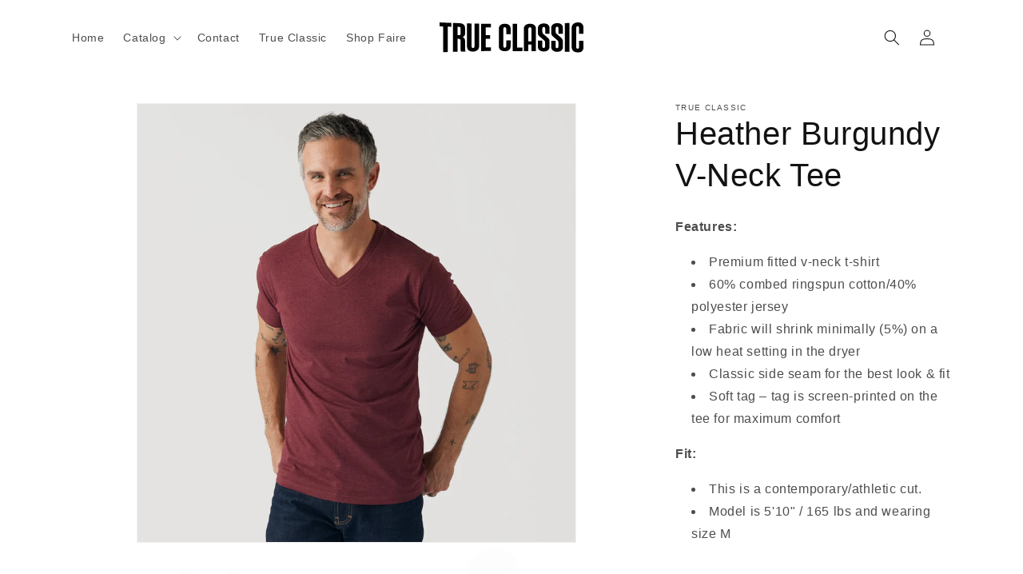

--- FILE ---
content_type: text/html; charset=utf-8
request_url: https://wholesale.trueclassictees.com/products/heather-burgundy-v-neck-t-shirt
body_size: 21525
content:
<!--
      |\__/,|   (`\
    _.|o o  |_   ) )
  -(((---(((--------
  by jonah jonahlmadeya.com
-->
<!doctype html>
<html class="no-js" lang="en">
  <head>
    <meta charset="utf-8">
    <meta http-equiv="X-UA-Compatible" content="IE=edge">
    <meta name="viewport" content="width=device-width,initial-scale=1">
    <meta name="theme-color" content="">
    <link rel="canonical" href="https://wholesale.trueclassictees.com/products/heather-burgundy-v-neck-t-shirt">
    
    <!-- Google Tag Manager -->
    <script>(function(w,d,s,l,i){w[l]=w[l]||[];w[l].push({'gtm.start':
    new Date().getTime(),event:'gtm.js'});var f=d.getElementsByTagName(s)[0],
    j=d.createElement(s),dl=l!='dataLayer'?'&l='+l:'';j.async=true;j.src=
    'https://www.googletagmanager.com/gtm.js?id='+i+dl;f.parentNode.insertBefore(j,f);
    })(window,document,'script','dataLayer','GTM-PQF34TD9');</script>
    <!-- End Google Tag Manager --><title>
      Heather Burgundy V-Neck Tee
 &ndash; True Classic Corporate Wholesale</title>

    
      <meta name="description" content="Features: Premium fitted v-neck t-shirt 60% combed ringspun cotton/40% polyester jersey Fabric will shrink minimally (5%) on a low heat setting in the dryer Classic side seam for the best look &amp;amp; fit Soft tag – tag is screen-printed on the tee for maximum comfort Fit: This is a contemporary/athletic cut. Model is 5&#39;">
    

    

<meta property="og:site_name" content="True Classic Corporate Wholesale">
<meta property="og:url" content="https://wholesale.trueclassictees.com/products/heather-burgundy-v-neck-t-shirt">
<meta property="og:title" content="Heather Burgundy V-Neck Tee">
<meta property="og:type" content="product">
<meta property="og:description" content="Features: Premium fitted v-neck t-shirt 60% combed ringspun cotton/40% polyester jersey Fabric will shrink minimally (5%) on a low heat setting in the dryer Classic side seam for the best look &amp;amp; fit Soft tag – tag is screen-printed on the tee for maximum comfort Fit: This is a contemporary/athletic cut. Model is 5&#39;"><meta property="og:image" content="http://wholesale.trueclassictees.com/cdn/shop/files/4100_HEATHER_BURGUNDY_2.jpg?v=1752541095">
  <meta property="og:image:secure_url" content="https://wholesale.trueclassictees.com/cdn/shop/files/4100_HEATHER_BURGUNDY_2.jpg?v=1752541095">
  <meta property="og:image:width" content="1500">
  <meta property="og:image:height" content="1500"><meta property="og:price:amount" content="29.99">
  <meta property="og:price:currency" content="USD"><meta name="twitter:card" content="summary_large_image">
<meta name="twitter:title" content="Heather Burgundy V-Neck Tee">
<meta name="twitter:description" content="Features: Premium fitted v-neck t-shirt 60% combed ringspun cotton/40% polyester jersey Fabric will shrink minimally (5%) on a low heat setting in the dryer Classic side seam for the best look &amp;amp; fit Soft tag – tag is screen-printed on the tee for maximum comfort Fit: This is a contemporary/athletic cut. Model is 5&#39;">


    <script src="//wholesale.trueclassictees.com/cdn/shop/t/4/assets/constants.js?v=58251544750838685771698707459" defer="defer"></script>
    <script src="//wholesale.trueclassictees.com/cdn/shop/t/4/assets/pubsub.js?v=158357773527763999511698707460" defer="defer"></script>
    <script src="//wholesale.trueclassictees.com/cdn/shop/t/4/assets/global.js?v=113367515774722599301698707459" defer="defer"></script><script src="//wholesale.trueclassictees.com/cdn/shop/t/4/assets/animations.js?v=88693664871331136111698707459" defer="defer"></script><script>window.performance && window.performance.mark && window.performance.mark('shopify.content_for_header.start');</script><meta name="google-site-verification" content="f-xXhRK-o9DcYICiu7UA-Fuu1An-yOl96Zgw49dCKGE">
<meta id="shopify-digital-wallet" name="shopify-digital-wallet" content="/82051793173/digital_wallets/dialog">
<meta name="shopify-checkout-api-token" content="878d423395ea75cccb727da414a12a15">
<link rel="alternate" type="application/json+oembed" href="https://wholesale.trueclassictees.com/products/heather-burgundy-v-neck-t-shirt.oembed">
<script async="async" src="/checkouts/internal/preloads.js?locale=en-US"></script>
<link rel="preconnect" href="https://shop.app" crossorigin="anonymous">
<script async="async" src="https://shop.app/checkouts/internal/preloads.js?locale=en-US&shop_id=82051793173" crossorigin="anonymous"></script>
<script id="shopify-features" type="application/json">{"accessToken":"878d423395ea75cccb727da414a12a15","betas":["rich-media-storefront-analytics"],"domain":"wholesale.trueclassictees.com","predictiveSearch":true,"shopId":82051793173,"locale":"en"}</script>
<script>var Shopify = Shopify || {};
Shopify.shop = "trueclassictees-b2b.myshopify.com";
Shopify.locale = "en";
Shopify.currency = {"active":"USD","rate":"1.0"};
Shopify.country = "US";
Shopify.theme = {"name":"true-classic-b2b\/main","id":161713651989,"schema_name":"TC B2B","schema_version":"1.0.0","theme_store_id":null,"role":"main"};
Shopify.theme.handle = "null";
Shopify.theme.style = {"id":null,"handle":null};
Shopify.cdnHost = "wholesale.trueclassictees.com/cdn";
Shopify.routes = Shopify.routes || {};
Shopify.routes.root = "/";</script>
<script type="module">!function(o){(o.Shopify=o.Shopify||{}).modules=!0}(window);</script>
<script>!function(o){function n(){var o=[];function n(){o.push(Array.prototype.slice.apply(arguments))}return n.q=o,n}var t=o.Shopify=o.Shopify||{};t.loadFeatures=n(),t.autoloadFeatures=n()}(window);</script>
<script>
  window.ShopifyPay = window.ShopifyPay || {};
  window.ShopifyPay.apiHost = "shop.app\/pay";
  window.ShopifyPay.redirectState = null;
</script>
<script id="shop-js-analytics" type="application/json">{"pageType":"product"}</script>
<script defer="defer" async type="module" src="//wholesale.trueclassictees.com/cdn/shopifycloud/shop-js/modules/v2/client.init-shop-cart-sync_C5BV16lS.en.esm.js"></script>
<script defer="defer" async type="module" src="//wholesale.trueclassictees.com/cdn/shopifycloud/shop-js/modules/v2/chunk.common_CygWptCX.esm.js"></script>
<script type="module">
  await import("//wholesale.trueclassictees.com/cdn/shopifycloud/shop-js/modules/v2/client.init-shop-cart-sync_C5BV16lS.en.esm.js");
await import("//wholesale.trueclassictees.com/cdn/shopifycloud/shop-js/modules/v2/chunk.common_CygWptCX.esm.js");

  window.Shopify.SignInWithShop?.initShopCartSync?.({"fedCMEnabled":true,"windoidEnabled":true});

</script>
<script>
  window.Shopify = window.Shopify || {};
  if (!window.Shopify.featureAssets) window.Shopify.featureAssets = {};
  window.Shopify.featureAssets['shop-js'] = {"shop-cart-sync":["modules/v2/client.shop-cart-sync_ZFArdW7E.en.esm.js","modules/v2/chunk.common_CygWptCX.esm.js"],"init-fed-cm":["modules/v2/client.init-fed-cm_CmiC4vf6.en.esm.js","modules/v2/chunk.common_CygWptCX.esm.js"],"shop-button":["modules/v2/client.shop-button_tlx5R9nI.en.esm.js","modules/v2/chunk.common_CygWptCX.esm.js"],"shop-cash-offers":["modules/v2/client.shop-cash-offers_DOA2yAJr.en.esm.js","modules/v2/chunk.common_CygWptCX.esm.js","modules/v2/chunk.modal_D71HUcav.esm.js"],"init-windoid":["modules/v2/client.init-windoid_sURxWdc1.en.esm.js","modules/v2/chunk.common_CygWptCX.esm.js"],"shop-toast-manager":["modules/v2/client.shop-toast-manager_ClPi3nE9.en.esm.js","modules/v2/chunk.common_CygWptCX.esm.js"],"init-shop-email-lookup-coordinator":["modules/v2/client.init-shop-email-lookup-coordinator_B8hsDcYM.en.esm.js","modules/v2/chunk.common_CygWptCX.esm.js"],"init-shop-cart-sync":["modules/v2/client.init-shop-cart-sync_C5BV16lS.en.esm.js","modules/v2/chunk.common_CygWptCX.esm.js"],"avatar":["modules/v2/client.avatar_BTnouDA3.en.esm.js"],"pay-button":["modules/v2/client.pay-button_FdsNuTd3.en.esm.js","modules/v2/chunk.common_CygWptCX.esm.js"],"init-customer-accounts":["modules/v2/client.init-customer-accounts_DxDtT_ad.en.esm.js","modules/v2/client.shop-login-button_C5VAVYt1.en.esm.js","modules/v2/chunk.common_CygWptCX.esm.js","modules/v2/chunk.modal_D71HUcav.esm.js"],"init-shop-for-new-customer-accounts":["modules/v2/client.init-shop-for-new-customer-accounts_ChsxoAhi.en.esm.js","modules/v2/client.shop-login-button_C5VAVYt1.en.esm.js","modules/v2/chunk.common_CygWptCX.esm.js","modules/v2/chunk.modal_D71HUcav.esm.js"],"shop-login-button":["modules/v2/client.shop-login-button_C5VAVYt1.en.esm.js","modules/v2/chunk.common_CygWptCX.esm.js","modules/v2/chunk.modal_D71HUcav.esm.js"],"init-customer-accounts-sign-up":["modules/v2/client.init-customer-accounts-sign-up_CPSyQ0Tj.en.esm.js","modules/v2/client.shop-login-button_C5VAVYt1.en.esm.js","modules/v2/chunk.common_CygWptCX.esm.js","modules/v2/chunk.modal_D71HUcav.esm.js"],"shop-follow-button":["modules/v2/client.shop-follow-button_Cva4Ekp9.en.esm.js","modules/v2/chunk.common_CygWptCX.esm.js","modules/v2/chunk.modal_D71HUcav.esm.js"],"checkout-modal":["modules/v2/client.checkout-modal_BPM8l0SH.en.esm.js","modules/v2/chunk.common_CygWptCX.esm.js","modules/v2/chunk.modal_D71HUcav.esm.js"],"lead-capture":["modules/v2/client.lead-capture_Bi8yE_yS.en.esm.js","modules/v2/chunk.common_CygWptCX.esm.js","modules/v2/chunk.modal_D71HUcav.esm.js"],"shop-login":["modules/v2/client.shop-login_D6lNrXab.en.esm.js","modules/v2/chunk.common_CygWptCX.esm.js","modules/v2/chunk.modal_D71HUcav.esm.js"],"payment-terms":["modules/v2/client.payment-terms_CZxnsJam.en.esm.js","modules/v2/chunk.common_CygWptCX.esm.js","modules/v2/chunk.modal_D71HUcav.esm.js"]};
</script>
<script id="__st">var __st={"a":82051793173,"offset":-18000,"reqid":"439560e2-2f48-4294-8b2e-c831e0123f92-1768791566","pageurl":"wholesale.trueclassictees.com\/products\/heather-burgundy-v-neck-t-shirt","u":"5e1c7bb3e344","p":"product","rtyp":"product","rid":9364672741653};</script>
<script>window.ShopifyPaypalV4VisibilityTracking = true;</script>
<script id="captcha-bootstrap">!function(){'use strict';const t='contact',e='account',n='new_comment',o=[[t,t],['blogs',n],['comments',n],[t,'customer']],c=[[e,'customer_login'],[e,'guest_login'],[e,'recover_customer_password'],[e,'create_customer']],r=t=>t.map((([t,e])=>`form[action*='/${t}']:not([data-nocaptcha='true']) input[name='form_type'][value='${e}']`)).join(','),a=t=>()=>t?[...document.querySelectorAll(t)].map((t=>t.form)):[];function s(){const t=[...o],e=r(t);return a(e)}const i='password',u='form_key',d=['recaptcha-v3-token','g-recaptcha-response','h-captcha-response',i],f=()=>{try{return window.sessionStorage}catch{return}},m='__shopify_v',_=t=>t.elements[u];function p(t,e,n=!1){try{const o=window.sessionStorage,c=JSON.parse(o.getItem(e)),{data:r}=function(t){const{data:e,action:n}=t;return t[m]||n?{data:e,action:n}:{data:t,action:n}}(c);for(const[e,n]of Object.entries(r))t.elements[e]&&(t.elements[e].value=n);n&&o.removeItem(e)}catch(o){console.error('form repopulation failed',{error:o})}}const l='form_type',E='cptcha';function T(t){t.dataset[E]=!0}const w=window,h=w.document,L='Shopify',v='ce_forms',y='captcha';let A=!1;((t,e)=>{const n=(g='f06e6c50-85a8-45c8-87d0-21a2b65856fe',I='https://cdn.shopify.com/shopifycloud/storefront-forms-hcaptcha/ce_storefront_forms_captcha_hcaptcha.v1.5.2.iife.js',D={infoText:'Protected by hCaptcha',privacyText:'Privacy',termsText:'Terms'},(t,e,n)=>{const o=w[L][v],c=o.bindForm;if(c)return c(t,g,e,D).then(n);var r;o.q.push([[t,g,e,D],n]),r=I,A||(h.body.append(Object.assign(h.createElement('script'),{id:'captcha-provider',async:!0,src:r})),A=!0)});var g,I,D;w[L]=w[L]||{},w[L][v]=w[L][v]||{},w[L][v].q=[],w[L][y]=w[L][y]||{},w[L][y].protect=function(t,e){n(t,void 0,e),T(t)},Object.freeze(w[L][y]),function(t,e,n,w,h,L){const[v,y,A,g]=function(t,e,n){const i=e?o:[],u=t?c:[],d=[...i,...u],f=r(d),m=r(i),_=r(d.filter((([t,e])=>n.includes(e))));return[a(f),a(m),a(_),s()]}(w,h,L),I=t=>{const e=t.target;return e instanceof HTMLFormElement?e:e&&e.form},D=t=>v().includes(t);t.addEventListener('submit',(t=>{const e=I(t);if(!e)return;const n=D(e)&&!e.dataset.hcaptchaBound&&!e.dataset.recaptchaBound,o=_(e),c=g().includes(e)&&(!o||!o.value);(n||c)&&t.preventDefault(),c&&!n&&(function(t){try{if(!f())return;!function(t){const e=f();if(!e)return;const n=_(t);if(!n)return;const o=n.value;o&&e.removeItem(o)}(t);const e=Array.from(Array(32),(()=>Math.random().toString(36)[2])).join('');!function(t,e){_(t)||t.append(Object.assign(document.createElement('input'),{type:'hidden',name:u})),t.elements[u].value=e}(t,e),function(t,e){const n=f();if(!n)return;const o=[...t.querySelectorAll(`input[type='${i}']`)].map((({name:t})=>t)),c=[...d,...o],r={};for(const[a,s]of new FormData(t).entries())c.includes(a)||(r[a]=s);n.setItem(e,JSON.stringify({[m]:1,action:t.action,data:r}))}(t,e)}catch(e){console.error('failed to persist form',e)}}(e),e.submit())}));const S=(t,e)=>{t&&!t.dataset[E]&&(n(t,e.some((e=>e===t))),T(t))};for(const o of['focusin','change'])t.addEventListener(o,(t=>{const e=I(t);D(e)&&S(e,y())}));const B=e.get('form_key'),M=e.get(l),P=B&&M;t.addEventListener('DOMContentLoaded',(()=>{const t=y();if(P)for(const e of t)e.elements[l].value===M&&p(e,B);[...new Set([...A(),...v().filter((t=>'true'===t.dataset.shopifyCaptcha))])].forEach((e=>S(e,t)))}))}(h,new URLSearchParams(w.location.search),n,t,e,['guest_login'])})(!0,!0)}();</script>
<script integrity="sha256-4kQ18oKyAcykRKYeNunJcIwy7WH5gtpwJnB7kiuLZ1E=" data-source-attribution="shopify.loadfeatures" defer="defer" src="//wholesale.trueclassictees.com/cdn/shopifycloud/storefront/assets/storefront/load_feature-a0a9edcb.js" crossorigin="anonymous"></script>
<script crossorigin="anonymous" defer="defer" src="//wholesale.trueclassictees.com/cdn/shopifycloud/storefront/assets/shopify_pay/storefront-65b4c6d7.js?v=20250812"></script>
<script data-source-attribution="shopify.dynamic_checkout.dynamic.init">var Shopify=Shopify||{};Shopify.PaymentButton=Shopify.PaymentButton||{isStorefrontPortableWallets:!0,init:function(){window.Shopify.PaymentButton.init=function(){};var t=document.createElement("script");t.src="https://wholesale.trueclassictees.com/cdn/shopifycloud/portable-wallets/latest/portable-wallets.en.js",t.type="module",document.head.appendChild(t)}};
</script>
<script data-source-attribution="shopify.dynamic_checkout.buyer_consent">
  function portableWalletsHideBuyerConsent(e){var t=document.getElementById("shopify-buyer-consent"),n=document.getElementById("shopify-subscription-policy-button");t&&n&&(t.classList.add("hidden"),t.setAttribute("aria-hidden","true"),n.removeEventListener("click",e))}function portableWalletsShowBuyerConsent(e){var t=document.getElementById("shopify-buyer-consent"),n=document.getElementById("shopify-subscription-policy-button");t&&n&&(t.classList.remove("hidden"),t.removeAttribute("aria-hidden"),n.addEventListener("click",e))}window.Shopify?.PaymentButton&&(window.Shopify.PaymentButton.hideBuyerConsent=portableWalletsHideBuyerConsent,window.Shopify.PaymentButton.showBuyerConsent=portableWalletsShowBuyerConsent);
</script>
<script data-source-attribution="shopify.dynamic_checkout.cart.bootstrap">document.addEventListener("DOMContentLoaded",(function(){function t(){return document.querySelector("shopify-accelerated-checkout-cart, shopify-accelerated-checkout")}if(t())Shopify.PaymentButton.init();else{new MutationObserver((function(e,n){t()&&(Shopify.PaymentButton.init(),n.disconnect())})).observe(document.body,{childList:!0,subtree:!0})}}));
</script>
<link id="shopify-accelerated-checkout-styles" rel="stylesheet" media="screen" href="https://wholesale.trueclassictees.com/cdn/shopifycloud/portable-wallets/latest/accelerated-checkout-backwards-compat.css" crossorigin="anonymous">
<style id="shopify-accelerated-checkout-cart">
        #shopify-buyer-consent {
  margin-top: 1em;
  display: inline-block;
  width: 100%;
}

#shopify-buyer-consent.hidden {
  display: none;
}

#shopify-subscription-policy-button {
  background: none;
  border: none;
  padding: 0;
  text-decoration: underline;
  font-size: inherit;
  cursor: pointer;
}

#shopify-subscription-policy-button::before {
  box-shadow: none;
}

      </style>
<script id="sections-script" data-sections="header" defer="defer" src="//wholesale.trueclassictees.com/cdn/shop/t/4/compiled_assets/scripts.js?v=548"></script>
<script>window.performance && window.performance.mark && window.performance.mark('shopify.content_for_header.end');</script>


    <style data-shopify>
      
      
      
      
      

      
        :root,
        .color-background-1 {
          --color-background: 255,255,255;
        
          --gradient-background: #ffffff;
        

        

        --color-foreground: 18,18,18;
        --color-background-contrast: 191,191,191;
        --color-shadow: 18,18,18;
        --color-button: 18,18,18;
        --color-button-text: 255,255,255;
        --color-secondary-button: 255,255,255;
        --color-secondary-button-text: 18,18,18;
        --color-link: 18,18,18;
        --color-badge-foreground: 18,18,18;
        --color-badge-background: 255,255,255;
        --color-badge-border: 18,18,18;
        --payment-terms-background-color: rgb(255 255 255);
      }
      
        
        .color-background-2 {
          --color-background: 243,243,243;
        
          --gradient-background: #f3f3f3;
        

        

        --color-foreground: 18,18,18;
        --color-background-contrast: 179,179,179;
        --color-shadow: 18,18,18;
        --color-button: 18,18,18;
        --color-button-text: 243,243,243;
        --color-secondary-button: 243,243,243;
        --color-secondary-button-text: 18,18,18;
        --color-link: 18,18,18;
        --color-badge-foreground: 18,18,18;
        --color-badge-background: 243,243,243;
        --color-badge-border: 18,18,18;
        --payment-terms-background-color: rgb(243 243 243);
      }
      
        
        .color-inverse {
          --color-background: 36,40,51;
        
          --gradient-background: #242833;
        

        

        --color-foreground: 255,255,255;
        --color-background-contrast: 47,52,66;
        --color-shadow: 18,18,18;
        --color-button: 255,255,255;
        --color-button-text: 0,0,0;
        --color-secondary-button: 36,40,51;
        --color-secondary-button-text: 255,255,255;
        --color-link: 255,255,255;
        --color-badge-foreground: 255,255,255;
        --color-badge-background: 36,40,51;
        --color-badge-border: 255,255,255;
        --payment-terms-background-color: rgb(36 40 51);
      }
      
        
        .color-accent-1 {
          --color-background: 18,18,18;
        
          --gradient-background: #121212;
        

        

        --color-foreground: 255,255,255;
        --color-background-contrast: 146,146,146;
        --color-shadow: 18,18,18;
        --color-button: 255,255,255;
        --color-button-text: 18,18,18;
        --color-secondary-button: 18,18,18;
        --color-secondary-button-text: 255,255,255;
        --color-link: 255,255,255;
        --color-badge-foreground: 255,255,255;
        --color-badge-background: 18,18,18;
        --color-badge-border: 255,255,255;
        --payment-terms-background-color: rgb(18 18 18);
      }
      
        
        .color-accent-2 {
          --color-background: 51,79,180;
        
          --gradient-background: #334fb4;
        

        

        --color-foreground: 255,255,255;
        --color-background-contrast: 23,35,81;
        --color-shadow: 18,18,18;
        --color-button: 255,255,255;
        --color-button-text: 51,79,180;
        --color-secondary-button: 51,79,180;
        --color-secondary-button-text: 255,255,255;
        --color-link: 255,255,255;
        --color-badge-foreground: 255,255,255;
        --color-badge-background: 51,79,180;
        --color-badge-border: 255,255,255;
        --payment-terms-background-color: rgb(51 79 180);
      }
      

      body, .color-background-1, .color-background-2, .color-inverse, .color-accent-1, .color-accent-2 {
        color: rgba(var(--color-foreground), 0.75);
        background-color: rgb(var(--color-background));
      }

      :root {
        --font-body-family: "system_ui", -apple-system, 'Segoe UI', Roboto, 'Helvetica Neue', 'Noto Sans', 'Liberation Sans', Arial, sans-serif, 'Apple Color Emoji', 'Segoe UI Emoji', 'Segoe UI Symbol', 'Noto Color Emoji';
        --font-body-style: normal;
        --font-body-weight: 400;
        --font-body-weight-bold: 700;

        --font-heading-family: "system_ui", -apple-system, 'Segoe UI', Roboto, 'Helvetica Neue', 'Noto Sans', 'Liberation Sans', Arial, sans-serif, 'Apple Color Emoji', 'Segoe UI Emoji', 'Segoe UI Symbol', 'Noto Color Emoji';
        --font-heading-style: normal;
        --font-heading-weight: 400;

        --font-body-scale: 1.0;
        --font-heading-scale: 1.0;

        --media-padding: px;
        --media-border-opacity: 0.05;
        --media-border-width: 1px;
        --media-radius: 0px;
        --media-shadow-opacity: 0.0;
        --media-shadow-horizontal-offset: 0px;
        --media-shadow-vertical-offset: 4px;
        --media-shadow-blur-radius: 5px;
        --media-shadow-visible: 0;

        --page-width: 120rem;
        --page-width-margin: 0rem;

        --product-card-image-padding: 0.0rem;
        --product-card-corner-radius: 0.0rem;
        --product-card-text-alignment: left;
        --product-card-border-width: 0.0rem;
        --product-card-border-opacity: 0.1;
        --product-card-shadow-opacity: 0.0;
        --product-card-shadow-visible: 0;
        --product-card-shadow-horizontal-offset: 0.0rem;
        --product-card-shadow-vertical-offset: 0.4rem;
        --product-card-shadow-blur-radius: 0.5rem;

        --collection-card-image-padding: 0.0rem;
        --collection-card-corner-radius: 0.0rem;
        --collection-card-text-alignment: left;
        --collection-card-border-width: 0.0rem;
        --collection-card-border-opacity: 0.1;
        --collection-card-shadow-opacity: 0.0;
        --collection-card-shadow-visible: 0;
        --collection-card-shadow-horizontal-offset: 0.0rem;
        --collection-card-shadow-vertical-offset: 0.4rem;
        --collection-card-shadow-blur-radius: 0.5rem;

        --blog-card-image-padding: 0.0rem;
        --blog-card-corner-radius: 0.0rem;
        --blog-card-text-alignment: left;
        --blog-card-border-width: 0.0rem;
        --blog-card-border-opacity: 0.1;
        --blog-card-shadow-opacity: 0.0;
        --blog-card-shadow-visible: 0;
        --blog-card-shadow-horizontal-offset: 0.0rem;
        --blog-card-shadow-vertical-offset: 0.4rem;
        --blog-card-shadow-blur-radius: 0.5rem;

        --badge-corner-radius: 4.0rem;

        --popup-border-width: 1px;
        --popup-border-opacity: 0.1;
        --popup-corner-radius: 0px;
        --popup-shadow-opacity: 0.05;
        --popup-shadow-horizontal-offset: 0px;
        --popup-shadow-vertical-offset: 4px;
        --popup-shadow-blur-radius: 5px;

        --drawer-border-width: 1px;
        --drawer-border-opacity: 0.1;
        --drawer-shadow-opacity: 0.0;
        --drawer-shadow-horizontal-offset: 0px;
        --drawer-shadow-vertical-offset: 4px;
        --drawer-shadow-blur-radius: 5px;

        --spacing-sections-desktop: 0px;
        --spacing-sections-mobile: 0px;

        --grid-desktop-vertical-spacing: 8px;
        --grid-desktop-horizontal-spacing: 8px;
        --grid-mobile-vertical-spacing: 4px;
        --grid-mobile-horizontal-spacing: 4px;

        --text-boxes-border-opacity: 0.1;
        --text-boxes-border-width: 0px;
        --text-boxes-radius: 0px;
        --text-boxes-shadow-opacity: 0.0;
        --text-boxes-shadow-visible: 0;
        --text-boxes-shadow-horizontal-offset: 0px;
        --text-boxes-shadow-vertical-offset: 4px;
        --text-boxes-shadow-blur-radius: 5px;

        --buttons-radius: 0px;
        --buttons-radius-outset: 0px;
        --buttons-border-width: 1px;
        --buttons-border-opacity: 1.0;
        --buttons-shadow-opacity: 0.0;
        --buttons-shadow-visible: 0;
        --buttons-shadow-horizontal-offset: 0px;
        --buttons-shadow-vertical-offset: 4px;
        --buttons-shadow-blur-radius: 5px;
        --buttons-border-offset: 0px;

        --inputs-radius: 0px;
        --inputs-border-width: 1px;
        --inputs-border-opacity: 0.55;
        --inputs-shadow-opacity: 0.0;
        --inputs-shadow-horizontal-offset: 0px;
        --inputs-margin-offset: 0px;
        --inputs-shadow-vertical-offset: 4px;
        --inputs-shadow-blur-radius: 5px;
        --inputs-radius-outset: 0px;

        --variant-pills-radius: 40px;
        --variant-pills-border-width: 1px;
        --variant-pills-border-opacity: 0.55;
        --variant-pills-shadow-opacity: 0.0;
        --variant-pills-shadow-horizontal-offset: 0px;
        --variant-pills-shadow-vertical-offset: 4px;
        --variant-pills-shadow-blur-radius: 5px;
      }

      *,
      *::before,
      *::after {
        box-sizing: inherit;
      }

      html {
        box-sizing: border-box;
        font-size: calc(var(--font-body-scale) * 62.5%);
        height: 100%;
      }

      body {
        display: grid;
        grid-template-rows: auto auto 1fr auto;
        grid-template-columns: 100%;
        min-height: 100%;
        margin: 0;
        font-size: 1.5rem;
        letter-spacing: 0.06rem;
        line-height: calc(1 + 0.8 / var(--font-body-scale));
        font-family: var(--font-body-family);
        font-style: var(--font-body-style);
        font-weight: var(--font-body-weight);
      }

      @media screen and (min-width: 750px) {
        body {
          font-size: 1.6rem;
        }
      }
    </style>

    <link href="//wholesale.trueclassictees.com/cdn/shop/t/4/assets/base.css?v=98314113922208262961710219019" rel="stylesheet" type="text/css" media="all" />
    <link href="//wholesale.trueclassictees.com/cdn/shop/t/4/assets/custom.css?v=108043256387364565201763500937" rel="stylesheet" type="text/css" media="all" />
<link
        rel="stylesheet"
        href="//wholesale.trueclassictees.com/cdn/shop/t/4/assets/component-predictive-search.css?v=118923337488134913561698707459"
        media="print"
        onload="this.media='all'"
      ><script>
      document.documentElement.className = document.documentElement.className.replace('no-js', 'js');
      if (Shopify.designMode) {
        document.documentElement.classList.add('shopify-design-mode');
      }
    </script>

    <script type="text/javascript">
        (function(c,l,a,r,i,t,y){
            c[a]=c[a]||function(){(c[a].q=c[a].q||[]).push(arguments)};
            t=l.createElement(r);t.async=1;t.src="https://www.clarity.ms/tag/"+i;
            y=l.getElementsByTagName(r)[0];y.parentNode.insertBefore(t,y);
        })(window, document, "clarity", "script", "jqxe6egr80");
    </script>
  <script src="https://cdn.shopify.com/extensions/cfc76123-b24f-4e9a-a1dc-585518796af7/forms-2294/assets/shopify-forms-loader.js" type="text/javascript" defer="defer"></script>
<link href="https://monorail-edge.shopifysvc.com" rel="dns-prefetch">
<script>(function(){if ("sendBeacon" in navigator && "performance" in window) {try {var session_token_from_headers = performance.getEntriesByType('navigation')[0].serverTiming.find(x => x.name == '_s').description;} catch {var session_token_from_headers = undefined;}var session_cookie_matches = document.cookie.match(/_shopify_s=([^;]*)/);var session_token_from_cookie = session_cookie_matches && session_cookie_matches.length === 2 ? session_cookie_matches[1] : "";var session_token = session_token_from_headers || session_token_from_cookie || "";function handle_abandonment_event(e) {var entries = performance.getEntries().filter(function(entry) {return /monorail-edge.shopifysvc.com/.test(entry.name);});if (!window.abandonment_tracked && entries.length === 0) {window.abandonment_tracked = true;var currentMs = Date.now();var navigation_start = performance.timing.navigationStart;var payload = {shop_id: 82051793173,url: window.location.href,navigation_start,duration: currentMs - navigation_start,session_token,page_type: "product"};window.navigator.sendBeacon("https://monorail-edge.shopifysvc.com/v1/produce", JSON.stringify({schema_id: "online_store_buyer_site_abandonment/1.1",payload: payload,metadata: {event_created_at_ms: currentMs,event_sent_at_ms: currentMs}}));}}window.addEventListener('pagehide', handle_abandonment_event);}}());</script>
<script id="web-pixels-manager-setup">(function e(e,d,r,n,o){if(void 0===o&&(o={}),!Boolean(null===(a=null===(i=window.Shopify)||void 0===i?void 0:i.analytics)||void 0===a?void 0:a.replayQueue)){var i,a;window.Shopify=window.Shopify||{};var t=window.Shopify;t.analytics=t.analytics||{};var s=t.analytics;s.replayQueue=[],s.publish=function(e,d,r){return s.replayQueue.push([e,d,r]),!0};try{self.performance.mark("wpm:start")}catch(e){}var l=function(){var e={modern:/Edge?\/(1{2}[4-9]|1[2-9]\d|[2-9]\d{2}|\d{4,})\.\d+(\.\d+|)|Firefox\/(1{2}[4-9]|1[2-9]\d|[2-9]\d{2}|\d{4,})\.\d+(\.\d+|)|Chrom(ium|e)\/(9{2}|\d{3,})\.\d+(\.\d+|)|(Maci|X1{2}).+ Version\/(15\.\d+|(1[6-9]|[2-9]\d|\d{3,})\.\d+)([,.]\d+|)( \(\w+\)|)( Mobile\/\w+|) Safari\/|Chrome.+OPR\/(9{2}|\d{3,})\.\d+\.\d+|(CPU[ +]OS|iPhone[ +]OS|CPU[ +]iPhone|CPU IPhone OS|CPU iPad OS)[ +]+(15[._]\d+|(1[6-9]|[2-9]\d|\d{3,})[._]\d+)([._]\d+|)|Android:?[ /-](13[3-9]|1[4-9]\d|[2-9]\d{2}|\d{4,})(\.\d+|)(\.\d+|)|Android.+Firefox\/(13[5-9]|1[4-9]\d|[2-9]\d{2}|\d{4,})\.\d+(\.\d+|)|Android.+Chrom(ium|e)\/(13[3-9]|1[4-9]\d|[2-9]\d{2}|\d{4,})\.\d+(\.\d+|)|SamsungBrowser\/([2-9]\d|\d{3,})\.\d+/,legacy:/Edge?\/(1[6-9]|[2-9]\d|\d{3,})\.\d+(\.\d+|)|Firefox\/(5[4-9]|[6-9]\d|\d{3,})\.\d+(\.\d+|)|Chrom(ium|e)\/(5[1-9]|[6-9]\d|\d{3,})\.\d+(\.\d+|)([\d.]+$|.*Safari\/(?![\d.]+ Edge\/[\d.]+$))|(Maci|X1{2}).+ Version\/(10\.\d+|(1[1-9]|[2-9]\d|\d{3,})\.\d+)([,.]\d+|)( \(\w+\)|)( Mobile\/\w+|) Safari\/|Chrome.+OPR\/(3[89]|[4-9]\d|\d{3,})\.\d+\.\d+|(CPU[ +]OS|iPhone[ +]OS|CPU[ +]iPhone|CPU IPhone OS|CPU iPad OS)[ +]+(10[._]\d+|(1[1-9]|[2-9]\d|\d{3,})[._]\d+)([._]\d+|)|Android:?[ /-](13[3-9]|1[4-9]\d|[2-9]\d{2}|\d{4,})(\.\d+|)(\.\d+|)|Mobile Safari.+OPR\/([89]\d|\d{3,})\.\d+\.\d+|Android.+Firefox\/(13[5-9]|1[4-9]\d|[2-9]\d{2}|\d{4,})\.\d+(\.\d+|)|Android.+Chrom(ium|e)\/(13[3-9]|1[4-9]\d|[2-9]\d{2}|\d{4,})\.\d+(\.\d+|)|Android.+(UC? ?Browser|UCWEB|U3)[ /]?(15\.([5-9]|\d{2,})|(1[6-9]|[2-9]\d|\d{3,})\.\d+)\.\d+|SamsungBrowser\/(5\.\d+|([6-9]|\d{2,})\.\d+)|Android.+MQ{2}Browser\/(14(\.(9|\d{2,})|)|(1[5-9]|[2-9]\d|\d{3,})(\.\d+|))(\.\d+|)|K[Aa][Ii]OS\/(3\.\d+|([4-9]|\d{2,})\.\d+)(\.\d+|)/},d=e.modern,r=e.legacy,n=navigator.userAgent;return n.match(d)?"modern":n.match(r)?"legacy":"unknown"}(),u="modern"===l?"modern":"legacy",c=(null!=n?n:{modern:"",legacy:""})[u],f=function(e){return[e.baseUrl,"/wpm","/b",e.hashVersion,"modern"===e.buildTarget?"m":"l",".js"].join("")}({baseUrl:d,hashVersion:r,buildTarget:u}),m=function(e){var d=e.version,r=e.bundleTarget,n=e.surface,o=e.pageUrl,i=e.monorailEndpoint;return{emit:function(e){var a=e.status,t=e.errorMsg,s=(new Date).getTime(),l=JSON.stringify({metadata:{event_sent_at_ms:s},events:[{schema_id:"web_pixels_manager_load/3.1",payload:{version:d,bundle_target:r,page_url:o,status:a,surface:n,error_msg:t},metadata:{event_created_at_ms:s}}]});if(!i)return console&&console.warn&&console.warn("[Web Pixels Manager] No Monorail endpoint provided, skipping logging."),!1;try{return self.navigator.sendBeacon.bind(self.navigator)(i,l)}catch(e){}var u=new XMLHttpRequest;try{return u.open("POST",i,!0),u.setRequestHeader("Content-Type","text/plain"),u.send(l),!0}catch(e){return console&&console.warn&&console.warn("[Web Pixels Manager] Got an unhandled error while logging to Monorail."),!1}}}}({version:r,bundleTarget:l,surface:e.surface,pageUrl:self.location.href,monorailEndpoint:e.monorailEndpoint});try{o.browserTarget=l,function(e){var d=e.src,r=e.async,n=void 0===r||r,o=e.onload,i=e.onerror,a=e.sri,t=e.scriptDataAttributes,s=void 0===t?{}:t,l=document.createElement("script"),u=document.querySelector("head"),c=document.querySelector("body");if(l.async=n,l.src=d,a&&(l.integrity=a,l.crossOrigin="anonymous"),s)for(var f in s)if(Object.prototype.hasOwnProperty.call(s,f))try{l.dataset[f]=s[f]}catch(e){}if(o&&l.addEventListener("load",o),i&&l.addEventListener("error",i),u)u.appendChild(l);else{if(!c)throw new Error("Did not find a head or body element to append the script");c.appendChild(l)}}({src:f,async:!0,onload:function(){if(!function(){var e,d;return Boolean(null===(d=null===(e=window.Shopify)||void 0===e?void 0:e.analytics)||void 0===d?void 0:d.initialized)}()){var d=window.webPixelsManager.init(e)||void 0;if(d){var r=window.Shopify.analytics;r.replayQueue.forEach((function(e){var r=e[0],n=e[1],o=e[2];d.publishCustomEvent(r,n,o)})),r.replayQueue=[],r.publish=d.publishCustomEvent,r.visitor=d.visitor,r.initialized=!0}}},onerror:function(){return m.emit({status:"failed",errorMsg:"".concat(f," has failed to load")})},sri:function(e){var d=/^sha384-[A-Za-z0-9+/=]+$/;return"string"==typeof e&&d.test(e)}(c)?c:"",scriptDataAttributes:o}),m.emit({status:"loading"})}catch(e){m.emit({status:"failed",errorMsg:(null==e?void 0:e.message)||"Unknown error"})}}})({shopId: 82051793173,storefrontBaseUrl: "https://wholesale.trueclassictees.com",extensionsBaseUrl: "https://extensions.shopifycdn.com/cdn/shopifycloud/web-pixels-manager",monorailEndpoint: "https://monorail-edge.shopifysvc.com/unstable/produce_batch",surface: "storefront-renderer",enabledBetaFlags: ["2dca8a86"],webPixelsConfigList: [{"id":"977633557","configuration":"{\"config\":\"{\\\"google_tag_ids\\\":[\\\"GT-M63JHQQ3\\\"],\\\"target_country\\\":\\\"ZZ\\\",\\\"gtag_events\\\":[{\\\"type\\\":\\\"view_item\\\",\\\"action_label\\\":\\\"MC-FX3HJ3B3S1\\\"},{\\\"type\\\":\\\"purchase\\\",\\\"action_label\\\":\\\"MC-FX3HJ3B3S1\\\"},{\\\"type\\\":\\\"page_view\\\",\\\"action_label\\\":\\\"MC-FX3HJ3B3S1\\\"}],\\\"enable_monitoring_mode\\\":false}\"}","eventPayloadVersion":"v1","runtimeContext":"OPEN","scriptVersion":"b2a88bafab3e21179ed38636efcd8a93","type":"APP","apiClientId":1780363,"privacyPurposes":[],"dataSharingAdjustments":{"protectedCustomerApprovalScopes":["read_customer_address","read_customer_email","read_customer_name","read_customer_personal_data","read_customer_phone"]}},{"id":"shopify-app-pixel","configuration":"{}","eventPayloadVersion":"v1","runtimeContext":"STRICT","scriptVersion":"0450","apiClientId":"shopify-pixel","type":"APP","privacyPurposes":["ANALYTICS","MARKETING"]},{"id":"shopify-custom-pixel","eventPayloadVersion":"v1","runtimeContext":"LAX","scriptVersion":"0450","apiClientId":"shopify-pixel","type":"CUSTOM","privacyPurposes":["ANALYTICS","MARKETING"]}],isMerchantRequest: false,initData: {"shop":{"name":"True Classic Corporate Wholesale","paymentSettings":{"currencyCode":"USD"},"myshopifyDomain":"trueclassictees-b2b.myshopify.com","countryCode":"US","storefrontUrl":"https:\/\/wholesale.trueclassictees.com"},"customer":null,"cart":null,"checkout":null,"productVariants":[{"price":{"amount":29.99,"currencyCode":"USD"},"product":{"title":"Heather Burgundy V-Neck Tee","vendor":"True Classic","id":"9364672741653","untranslatedTitle":"Heather Burgundy V-Neck Tee","url":"\/products\/heather-burgundy-v-neck-t-shirt","type":"V-neck tee"},"id":"49063219560725","image":{"src":"\/\/wholesale.trueclassictees.com\/cdn\/shop\/files\/4100_HEATHER_BURGUNDY_2.jpg?v=1752541095"},"sku":"TCT4100HBRGYS","title":"S","untranslatedTitle":"S"},{"price":{"amount":29.99,"currencyCode":"USD"},"product":{"title":"Heather Burgundy V-Neck Tee","vendor":"True Classic","id":"9364672741653","untranslatedTitle":"Heather Burgundy V-Neck Tee","url":"\/products\/heather-burgundy-v-neck-t-shirt","type":"V-neck tee"},"id":"49063219593493","image":{"src":"\/\/wholesale.trueclassictees.com\/cdn\/shop\/files\/4100_HEATHER_BURGUNDY_2.jpg?v=1752541095"},"sku":"TCT4100HBRGYM","title":"M","untranslatedTitle":"M"},{"price":{"amount":29.99,"currencyCode":"USD"},"product":{"title":"Heather Burgundy V-Neck Tee","vendor":"True Classic","id":"9364672741653","untranslatedTitle":"Heather Burgundy V-Neck Tee","url":"\/products\/heather-burgundy-v-neck-t-shirt","type":"V-neck tee"},"id":"49063219626261","image":{"src":"\/\/wholesale.trueclassictees.com\/cdn\/shop\/files\/4100_HEATHER_BURGUNDY_2.jpg?v=1752541095"},"sku":"TCT4100HBRGYL","title":"L","untranslatedTitle":"L"},{"price":{"amount":29.99,"currencyCode":"USD"},"product":{"title":"Heather Burgundy V-Neck Tee","vendor":"True Classic","id":"9364672741653","untranslatedTitle":"Heather Burgundy V-Neck Tee","url":"\/products\/heather-burgundy-v-neck-t-shirt","type":"V-neck tee"},"id":"49063219659029","image":{"src":"\/\/wholesale.trueclassictees.com\/cdn\/shop\/files\/4100_HEATHER_BURGUNDY_2.jpg?v=1752541095"},"sku":"TCT4100HBRGYXL","title":"XL","untranslatedTitle":"XL"},{"price":{"amount":29.99,"currencyCode":"USD"},"product":{"title":"Heather Burgundy V-Neck Tee","vendor":"True Classic","id":"9364672741653","untranslatedTitle":"Heather Burgundy V-Neck Tee","url":"\/products\/heather-burgundy-v-neck-t-shirt","type":"V-neck tee"},"id":"49063219691797","image":{"src":"\/\/wholesale.trueclassictees.com\/cdn\/shop\/files\/4100_HEATHER_BURGUNDY_2.jpg?v=1752541095"},"sku":"TCT4100HBRGY2XL","title":"2XL","untranslatedTitle":"2XL"}],"purchasingCompany":null},},"https://wholesale.trueclassictees.com/cdn","fcfee988w5aeb613cpc8e4bc33m6693e112",{"modern":"","legacy":""},{"shopId":"82051793173","storefrontBaseUrl":"https:\/\/wholesale.trueclassictees.com","extensionBaseUrl":"https:\/\/extensions.shopifycdn.com\/cdn\/shopifycloud\/web-pixels-manager","surface":"storefront-renderer","enabledBetaFlags":"[\"2dca8a86\"]","isMerchantRequest":"false","hashVersion":"fcfee988w5aeb613cpc8e4bc33m6693e112","publish":"custom","events":"[[\"page_viewed\",{}],[\"product_viewed\",{\"productVariant\":{\"price\":{\"amount\":29.99,\"currencyCode\":\"USD\"},\"product\":{\"title\":\"Heather Burgundy V-Neck Tee\",\"vendor\":\"True Classic\",\"id\":\"9364672741653\",\"untranslatedTitle\":\"Heather Burgundy V-Neck Tee\",\"url\":\"\/products\/heather-burgundy-v-neck-t-shirt\",\"type\":\"V-neck tee\"},\"id\":\"49063219560725\",\"image\":{\"src\":\"\/\/wholesale.trueclassictees.com\/cdn\/shop\/files\/4100_HEATHER_BURGUNDY_2.jpg?v=1752541095\"},\"sku\":\"TCT4100HBRGYS\",\"title\":\"S\",\"untranslatedTitle\":\"S\"}}]]"});</script><script>
  window.ShopifyAnalytics = window.ShopifyAnalytics || {};
  window.ShopifyAnalytics.meta = window.ShopifyAnalytics.meta || {};
  window.ShopifyAnalytics.meta.currency = 'USD';
  var meta = {"product":{"id":9364672741653,"gid":"gid:\/\/shopify\/Product\/9364672741653","vendor":"True Classic","type":"V-neck tee","handle":"heather-burgundy-v-neck-t-shirt","variants":[{"id":49063219560725,"price":2999,"name":"Heather Burgundy V-Neck Tee - S","public_title":"S","sku":"TCT4100HBRGYS"},{"id":49063219593493,"price":2999,"name":"Heather Burgundy V-Neck Tee - M","public_title":"M","sku":"TCT4100HBRGYM"},{"id":49063219626261,"price":2999,"name":"Heather Burgundy V-Neck Tee - L","public_title":"L","sku":"TCT4100HBRGYL"},{"id":49063219659029,"price":2999,"name":"Heather Burgundy V-Neck Tee - XL","public_title":"XL","sku":"TCT4100HBRGYXL"},{"id":49063219691797,"price":2999,"name":"Heather Burgundy V-Neck Tee - 2XL","public_title":"2XL","sku":"TCT4100HBRGY2XL"}],"remote":false},"page":{"pageType":"product","resourceType":"product","resourceId":9364672741653,"requestId":"439560e2-2f48-4294-8b2e-c831e0123f92-1768791566"}};
  for (var attr in meta) {
    window.ShopifyAnalytics.meta[attr] = meta[attr];
  }
</script>
<script class="analytics">
  (function () {
    var customDocumentWrite = function(content) {
      var jquery = null;

      if (window.jQuery) {
        jquery = window.jQuery;
      } else if (window.Checkout && window.Checkout.$) {
        jquery = window.Checkout.$;
      }

      if (jquery) {
        jquery('body').append(content);
      }
    };

    var hasLoggedConversion = function(token) {
      if (token) {
        return document.cookie.indexOf('loggedConversion=' + token) !== -1;
      }
      return false;
    }

    var setCookieIfConversion = function(token) {
      if (token) {
        var twoMonthsFromNow = new Date(Date.now());
        twoMonthsFromNow.setMonth(twoMonthsFromNow.getMonth() + 2);

        document.cookie = 'loggedConversion=' + token + '; expires=' + twoMonthsFromNow;
      }
    }

    var trekkie = window.ShopifyAnalytics.lib = window.trekkie = window.trekkie || [];
    if (trekkie.integrations) {
      return;
    }
    trekkie.methods = [
      'identify',
      'page',
      'ready',
      'track',
      'trackForm',
      'trackLink'
    ];
    trekkie.factory = function(method) {
      return function() {
        var args = Array.prototype.slice.call(arguments);
        args.unshift(method);
        trekkie.push(args);
        return trekkie;
      };
    };
    for (var i = 0; i < trekkie.methods.length; i++) {
      var key = trekkie.methods[i];
      trekkie[key] = trekkie.factory(key);
    }
    trekkie.load = function(config) {
      trekkie.config = config || {};
      trekkie.config.initialDocumentCookie = document.cookie;
      var first = document.getElementsByTagName('script')[0];
      var script = document.createElement('script');
      script.type = 'text/javascript';
      script.onerror = function(e) {
        var scriptFallback = document.createElement('script');
        scriptFallback.type = 'text/javascript';
        scriptFallback.onerror = function(error) {
                var Monorail = {
      produce: function produce(monorailDomain, schemaId, payload) {
        var currentMs = new Date().getTime();
        var event = {
          schema_id: schemaId,
          payload: payload,
          metadata: {
            event_created_at_ms: currentMs,
            event_sent_at_ms: currentMs
          }
        };
        return Monorail.sendRequest("https://" + monorailDomain + "/v1/produce", JSON.stringify(event));
      },
      sendRequest: function sendRequest(endpointUrl, payload) {
        // Try the sendBeacon API
        if (window && window.navigator && typeof window.navigator.sendBeacon === 'function' && typeof window.Blob === 'function' && !Monorail.isIos12()) {
          var blobData = new window.Blob([payload], {
            type: 'text/plain'
          });

          if (window.navigator.sendBeacon(endpointUrl, blobData)) {
            return true;
          } // sendBeacon was not successful

        } // XHR beacon

        var xhr = new XMLHttpRequest();

        try {
          xhr.open('POST', endpointUrl);
          xhr.setRequestHeader('Content-Type', 'text/plain');
          xhr.send(payload);
        } catch (e) {
          console.log(e);
        }

        return false;
      },
      isIos12: function isIos12() {
        return window.navigator.userAgent.lastIndexOf('iPhone; CPU iPhone OS 12_') !== -1 || window.navigator.userAgent.lastIndexOf('iPad; CPU OS 12_') !== -1;
      }
    };
    Monorail.produce('monorail-edge.shopifysvc.com',
      'trekkie_storefront_load_errors/1.1',
      {shop_id: 82051793173,
      theme_id: 161713651989,
      app_name: "storefront",
      context_url: window.location.href,
      source_url: "//wholesale.trueclassictees.com/cdn/s/trekkie.storefront.cd680fe47e6c39ca5d5df5f0a32d569bc48c0f27.min.js"});

        };
        scriptFallback.async = true;
        scriptFallback.src = '//wholesale.trueclassictees.com/cdn/s/trekkie.storefront.cd680fe47e6c39ca5d5df5f0a32d569bc48c0f27.min.js';
        first.parentNode.insertBefore(scriptFallback, first);
      };
      script.async = true;
      script.src = '//wholesale.trueclassictees.com/cdn/s/trekkie.storefront.cd680fe47e6c39ca5d5df5f0a32d569bc48c0f27.min.js';
      first.parentNode.insertBefore(script, first);
    };
    trekkie.load(
      {"Trekkie":{"appName":"storefront","development":false,"defaultAttributes":{"shopId":82051793173,"isMerchantRequest":null,"themeId":161713651989,"themeCityHash":"6514244524283047867","contentLanguage":"en","currency":"USD"},"isServerSideCookieWritingEnabled":true,"monorailRegion":"shop_domain","enabledBetaFlags":["65f19447"]},"Session Attribution":{},"S2S":{"facebookCapiEnabled":false,"source":"trekkie-storefront-renderer","apiClientId":580111}}
    );

    var loaded = false;
    trekkie.ready(function() {
      if (loaded) return;
      loaded = true;

      window.ShopifyAnalytics.lib = window.trekkie;

      var originalDocumentWrite = document.write;
      document.write = customDocumentWrite;
      try { window.ShopifyAnalytics.merchantGoogleAnalytics.call(this); } catch(error) {};
      document.write = originalDocumentWrite;

      window.ShopifyAnalytics.lib.page(null,{"pageType":"product","resourceType":"product","resourceId":9364672741653,"requestId":"439560e2-2f48-4294-8b2e-c831e0123f92-1768791566","shopifyEmitted":true});

      var match = window.location.pathname.match(/checkouts\/(.+)\/(thank_you|post_purchase)/)
      var token = match? match[1]: undefined;
      if (!hasLoggedConversion(token)) {
        setCookieIfConversion(token);
        window.ShopifyAnalytics.lib.track("Viewed Product",{"currency":"USD","variantId":49063219560725,"productId":9364672741653,"productGid":"gid:\/\/shopify\/Product\/9364672741653","name":"Heather Burgundy V-Neck Tee - S","price":"29.99","sku":"TCT4100HBRGYS","brand":"True Classic","variant":"S","category":"V-neck tee","nonInteraction":true,"remote":false},undefined,undefined,{"shopifyEmitted":true});
      window.ShopifyAnalytics.lib.track("monorail:\/\/trekkie_storefront_viewed_product\/1.1",{"currency":"USD","variantId":49063219560725,"productId":9364672741653,"productGid":"gid:\/\/shopify\/Product\/9364672741653","name":"Heather Burgundy V-Neck Tee - S","price":"29.99","sku":"TCT4100HBRGYS","brand":"True Classic","variant":"S","category":"V-neck tee","nonInteraction":true,"remote":false,"referer":"https:\/\/wholesale.trueclassictees.com\/products\/heather-burgundy-v-neck-t-shirt"});
      }
    });


        var eventsListenerScript = document.createElement('script');
        eventsListenerScript.async = true;
        eventsListenerScript.src = "//wholesale.trueclassictees.com/cdn/shopifycloud/storefront/assets/shop_events_listener-3da45d37.js";
        document.getElementsByTagName('head')[0].appendChild(eventsListenerScript);

})();</script>
<script
  defer
  src="https://wholesale.trueclassictees.com/cdn/shopifycloud/perf-kit/shopify-perf-kit-3.0.4.min.js"
  data-application="storefront-renderer"
  data-shop-id="82051793173"
  data-render-region="gcp-us-central1"
  data-page-type="product"
  data-theme-instance-id="161713651989"
  data-theme-name="TC B2B"
  data-theme-version="1.0.0"
  data-monorail-region="shop_domain"
  data-resource-timing-sampling-rate="10"
  data-shs="true"
  data-shs-beacon="true"
  data-shs-export-with-fetch="true"
  data-shs-logs-sample-rate="1"
  data-shs-beacon-endpoint="https://wholesale.trueclassictees.com/api/collect"
></script>
</head>

  <body class="gradient animate--hover-default">
    <!-- Google Tag Manager (noscript) -->
    <noscript><iframe src="https://www.googletagmanager.com/ns.html?id=GTM-PQF34TD9"
    height="0" width="0" style="display:none;visibility:hidden"></iframe></noscript>
    <!-- End Google Tag Manager (noscript) -->

    <a class="skip-to-content-link button visually-hidden" href="#MainContent">
      Skip to content
    </a><!-- BEGIN sections: header-group -->
<div id="shopify-section-sections--21342029185301__header" class="shopify-section shopify-section-group-header-group section-header"><link rel="stylesheet" href="//wholesale.trueclassictees.com/cdn/shop/t/4/assets/component-list-menu.css?v=151968516119678728991698707459" media="print" onload="this.media='all'">
<link rel="stylesheet" href="//wholesale.trueclassictees.com/cdn/shop/t/4/assets/component-search.css?v=165164710990765432851698707458" media="print" onload="this.media='all'">
<link rel="stylesheet" href="//wholesale.trueclassictees.com/cdn/shop/t/4/assets/component-menu-drawer.css?v=31331429079022630271698707460" media="print" onload="this.media='all'">
<link rel="stylesheet" href="//wholesale.trueclassictees.com/cdn/shop/t/4/assets/component-cart-notification.css?v=54116361853792938221698707460" media="print" onload="this.media='all'">
<link rel="stylesheet" href="//wholesale.trueclassictees.com/cdn/shop/t/4/assets/component-cart-items.css?v=145340746371385151771698707460" media="print" onload="this.media='all'"><link rel="stylesheet" href="//wholesale.trueclassictees.com/cdn/shop/t/4/assets/component-price.css?v=70172745017360139101698707458" media="print" onload="this.media='all'"><link rel="stylesheet" href="//wholesale.trueclassictees.com/cdn/shop/t/4/assets/component-mega-menu.css?v=10110889665867715061698707462" media="print" onload="this.media='all'">
  <noscript><link href="//wholesale.trueclassictees.com/cdn/shop/t/4/assets/component-mega-menu.css?v=10110889665867715061698707462" rel="stylesheet" type="text/css" media="all" /></noscript><noscript><link href="//wholesale.trueclassictees.com/cdn/shop/t/4/assets/component-list-menu.css?v=151968516119678728991698707459" rel="stylesheet" type="text/css" media="all" /></noscript>
<noscript><link href="//wholesale.trueclassictees.com/cdn/shop/t/4/assets/component-search.css?v=165164710990765432851698707458" rel="stylesheet" type="text/css" media="all" /></noscript>
<noscript><link href="//wholesale.trueclassictees.com/cdn/shop/t/4/assets/component-menu-drawer.css?v=31331429079022630271698707460" rel="stylesheet" type="text/css" media="all" /></noscript>
<noscript><link href="//wholesale.trueclassictees.com/cdn/shop/t/4/assets/component-cart-notification.css?v=54116361853792938221698707460" rel="stylesheet" type="text/css" media="all" /></noscript>
<noscript><link href="//wholesale.trueclassictees.com/cdn/shop/t/4/assets/component-cart-items.css?v=145340746371385151771698707460" rel="stylesheet" type="text/css" media="all" /></noscript>

<style>
  header-drawer {
    justify-self: start;
    margin-left: -1.2rem;
  }.scrolled-past-header .header__heading-logo-wrapper {
      width: 75%;
    }@media screen and (min-width: 990px) {
      header-drawer {
        display: none;
      }
    }.menu-drawer-container {
    display: flex;
  }

  .list-menu {
    list-style: none;
    padding: 0;
    margin: 0;
  }

  .list-menu--inline {
    display: inline-flex;
    flex-wrap: wrap;
  }

  summary.list-menu__item {
    padding-right: 2.7rem;
  }

  .list-menu__item {
    display: flex;
    align-items: center;
    line-height: calc(1 + 0.3 / var(--font-body-scale));
  }

  .list-menu__item--link {
    text-decoration: none;
    padding-bottom: 1rem;
    padding-top: 1rem;
    line-height: calc(1 + 0.8 / var(--font-body-scale));
  }

  @media screen and (min-width: 750px) {
    .list-menu__item--link {
      padding-bottom: 0.5rem;
      padding-top: 0.5rem;
    }
  }
</style><style data-shopify>.header {
    padding: 10px 3rem 10px 3rem;
  }

  .section-header {
    position: sticky; /* This is for fixing a Safari z-index issue. PR #2147 */
    margin-bottom: 0px;
  }

  @media screen and (min-width: 750px) {
    .section-header {
      margin-bottom: 0px;
    }
  }

  @media screen and (min-width: 990px) {
    .header {
      padding-top: 20px;
      padding-bottom: 20px;
    }
  }</style><script src="//wholesale.trueclassictees.com/cdn/shop/t/4/assets/details-disclosure.js?v=13653116266235556501698707455" defer="defer"></script>
<script src="//wholesale.trueclassictees.com/cdn/shop/t/4/assets/details-modal.js?v=25581673532751508451698707458" defer="defer"></script>
<script src="//wholesale.trueclassictees.com/cdn/shop/t/4/assets/cart-notification.js?v=133508293167896966491698707459" defer="defer"></script>
<script src="//wholesale.trueclassictees.com/cdn/shop/t/4/assets/search-form.js?v=133129549252120666541698707460" defer="defer"></script><svg xmlns="http://www.w3.org/2000/svg" class="hidden">
  <symbol id="icon-search" viewbox="0 0 18 19" fill="none">
    <path fill-rule="evenodd" clip-rule="evenodd" d="M11.03 11.68A5.784 5.784 0 112.85 3.5a5.784 5.784 0 018.18 8.18zm.26 1.12a6.78 6.78 0 11.72-.7l5.4 5.4a.5.5 0 11-.71.7l-5.41-5.4z" fill="currentColor"/>
  </symbol>

  <symbol id="icon-reset" class="icon icon-close"  fill="none" viewBox="0 0 18 18" stroke="currentColor">
    <circle r="8.5" cy="9" cx="9" stroke-opacity="0.2"/>
    <path d="M6.82972 6.82915L1.17193 1.17097" stroke-linecap="round" stroke-linejoin="round" transform="translate(5 5)"/>
    <path d="M1.22896 6.88502L6.77288 1.11523" stroke-linecap="round" stroke-linejoin="round" transform="translate(5 5)"/>
  </symbol>

  <symbol id="icon-close" class="icon icon-close" fill="none" viewBox="0 0 18 17">
    <path d="M.865 15.978a.5.5 0 00.707.707l7.433-7.431 7.579 7.282a.501.501 0 00.846-.37.5.5 0 00-.153-.351L9.712 8.546l7.417-7.416a.5.5 0 10-.707-.708L8.991 7.853 1.413.573a.5.5 0 10-.693.72l7.563 7.268-7.418 7.417z" fill="currentColor">
  </symbol>
</svg><sticky-header data-sticky-type="reduce-logo-size" class="header-wrapper color-background-1 gradient"><header class="header header--middle-center header--mobile-center page-width header--has-menu header--has-account">

<header-drawer data-breakpoint="tablet">
  <details id="Details-menu-drawer-container" class="menu-drawer-container">
    <summary
      class="header__icon header__icon--menu header__icon--summary link focus-inset"
      aria-label="Menu"
    >
      <span>
        <svg
  xmlns="http://www.w3.org/2000/svg"
  aria-hidden="true"
  focusable="false"
  class="icon icon-hamburger"
  fill="none"
  viewBox="0 0 18 16"
>
  <path d="M1 .5a.5.5 0 100 1h15.71a.5.5 0 000-1H1zM.5 8a.5.5 0 01.5-.5h15.71a.5.5 0 010 1H1A.5.5 0 01.5 8zm0 7a.5.5 0 01.5-.5h15.71a.5.5 0 010 1H1a.5.5 0 01-.5-.5z" fill="currentColor">
</svg>

        <svg
  xmlns="http://www.w3.org/2000/svg"
  aria-hidden="true"
  focusable="false"
  class="icon icon-close"
  fill="none"
  viewBox="0 0 18 17"
>
  <path d="M.865 15.978a.5.5 0 00.707.707l7.433-7.431 7.579 7.282a.501.501 0 00.846-.37.5.5 0 00-.153-.351L9.712 8.546l7.417-7.416a.5.5 0 10-.707-.708L8.991 7.853 1.413.573a.5.5 0 10-.693.72l7.563 7.268-7.418 7.417z" fill="currentColor">
</svg>

      </span>
    </summary>
    <div id="menu-drawer" class="gradient menu-drawer motion-reduce color-background-1">
      <div class="menu-drawer__inner-container">
        <div class="menu-drawer__navigation-container">
          <nav class="menu-drawer__navigation">
            <ul class="menu-drawer__menu has-submenu list-menu" role="list"><li><a
                      id="HeaderDrawer-home"
                      href="/"
                      class="menu-drawer__menu-item list-menu__item link link--text focus-inset"
                      
                    >
                      Home
                    </a></li><li><details id="Details-menu-drawer-menu-item-2">
                      <summary
                        id="HeaderDrawer-catalog"
                        class="menu-drawer__menu-item list-menu__item link link--text focus-inset"
                      >
                        Catalog
                        <svg
  viewBox="0 0 14 10"
  fill="none"
  aria-hidden="true"
  focusable="false"
  class="icon icon-arrow"
  xmlns="http://www.w3.org/2000/svg"
>
  <path fill-rule="evenodd" clip-rule="evenodd" d="M8.537.808a.5.5 0 01.817-.162l4 4a.5.5 0 010 .708l-4 4a.5.5 0 11-.708-.708L11.793 5.5H1a.5.5 0 010-1h10.793L8.646 1.354a.5.5 0 01-.109-.546z" fill="currentColor">
</svg>

                        <svg aria-hidden="true" focusable="false" class="icon icon-caret" viewBox="0 0 10 6">
  <path fill-rule="evenodd" clip-rule="evenodd" d="M9.354.646a.5.5 0 00-.708 0L5 4.293 1.354.646a.5.5 0 00-.708.708l4 4a.5.5 0 00.708 0l4-4a.5.5 0 000-.708z" fill="currentColor">
</svg>

                      </summary>
                      <div
                        id="link-catalog"
                        class="menu-drawer__submenu has-submenu gradient motion-reduce"
                        tabindex="-1"
                      >
                        <div class="menu-drawer__inner-submenu">
                          <button class="menu-drawer__close-button link link--text focus-inset" aria-expanded="true">
                            <svg
  viewBox="0 0 14 10"
  fill="none"
  aria-hidden="true"
  focusable="false"
  class="icon icon-arrow"
  xmlns="http://www.w3.org/2000/svg"
>
  <path fill-rule="evenodd" clip-rule="evenodd" d="M8.537.808a.5.5 0 01.817-.162l4 4a.5.5 0 010 .708l-4 4a.5.5 0 11-.708-.708L11.793 5.5H1a.5.5 0 010-1h10.793L8.646 1.354a.5.5 0 01-.109-.546z" fill="currentColor">
</svg>

                            Catalog
                          </button>
                          <ul class="menu-drawer__menu list-menu" role="list" tabindex="-1"><li><details id="Details-menu-drawer-catalog-tops">
                                    <summary
                                      id="HeaderDrawer-catalog-tops"
                                      class="menu-drawer__menu-item link link--text list-menu__item focus-inset"
                                    >
                                      Tops
                                      <svg
  viewBox="0 0 14 10"
  fill="none"
  aria-hidden="true"
  focusable="false"
  class="icon icon-arrow"
  xmlns="http://www.w3.org/2000/svg"
>
  <path fill-rule="evenodd" clip-rule="evenodd" d="M8.537.808a.5.5 0 01.817-.162l4 4a.5.5 0 010 .708l-4 4a.5.5 0 11-.708-.708L11.793 5.5H1a.5.5 0 010-1h10.793L8.646 1.354a.5.5 0 01-.109-.546z" fill="currentColor">
</svg>

                                      <svg aria-hidden="true" focusable="false" class="icon icon-caret" viewBox="0 0 10 6">
  <path fill-rule="evenodd" clip-rule="evenodd" d="M9.354.646a.5.5 0 00-.708 0L5 4.293 1.354.646a.5.5 0 00-.708.708l4 4a.5.5 0 00.708 0l4-4a.5.5 0 000-.708z" fill="currentColor">
</svg>

                                    </summary>
                                    <div
                                      id="childlink-tops"
                                      class="menu-drawer__submenu has-submenu gradient motion-reduce"
                                    >
                                      <button
                                        class="menu-drawer__close-button link link--text focus-inset"
                                        aria-expanded="true"
                                      >
                                        <svg
  viewBox="0 0 14 10"
  fill="none"
  aria-hidden="true"
  focusable="false"
  class="icon icon-arrow"
  xmlns="http://www.w3.org/2000/svg"
>
  <path fill-rule="evenodd" clip-rule="evenodd" d="M8.537.808a.5.5 0 01.817-.162l4 4a.5.5 0 010 .708l-4 4a.5.5 0 11-.708-.708L11.793 5.5H1a.5.5 0 010-1h10.793L8.646 1.354a.5.5 0 01-.109-.546z" fill="currentColor">
</svg>

                                        Tops
                                      </button>
                                      <ul
                                        class="menu-drawer__menu list-menu"
                                        role="list"
                                        tabindex="-1"
                                      ><li>
                                            <a
                                              id="HeaderDrawer-catalog-tops-crew-neck-t-shirts"
                                              href="/collections/crew-neck-t-shirts"
                                              class="menu-drawer__menu-item link link--text list-menu__item focus-inset"
                                              
                                            >
                                              Crew Neck T-Shirts
                                            </a>
                                          </li><li>
                                            <a
                                              id="HeaderDrawer-catalog-tops-long-sleeve-t-shirts"
                                              href="/collections/long-sleeve-t-shirts"
                                              class="menu-drawer__menu-item link link--text list-menu__item focus-inset"
                                              
                                            >
                                              Long Sleeve T-Shirts
                                            </a>
                                          </li><li>
                                            <a
                                              id="HeaderDrawer-catalog-tops-mens-jackets"
                                              href="/collections/mens-jackets"
                                              class="menu-drawer__menu-item link link--text list-menu__item focus-inset"
                                              
                                            >
                                              Men&#39;s Jackets
                                            </a>
                                          </li><li>
                                            <a
                                              id="HeaderDrawer-catalog-tops-polo-shirts"
                                              href="/collections/polo-shirts"
                                              class="menu-drawer__menu-item link link--text list-menu__item focus-inset"
                                              
                                            >
                                              Polo Shirts
                                            </a>
                                          </li><li>
                                            <a
                                              id="HeaderDrawer-catalog-tops-v-necks"
                                              href="/collections/v-necks"
                                              class="menu-drawer__menu-item link link--text list-menu__item focus-inset"
                                              
                                            >
                                              V-Necks
                                            </a>
                                          </li></ul>
                                    </div>
                                  </details></li><li><details id="Details-menu-drawer-catalog-bottoms">
                                    <summary
                                      id="HeaderDrawer-catalog-bottoms"
                                      class="menu-drawer__menu-item link link--text list-menu__item focus-inset"
                                    >
                                      Bottoms
                                      <svg
  viewBox="0 0 14 10"
  fill="none"
  aria-hidden="true"
  focusable="false"
  class="icon icon-arrow"
  xmlns="http://www.w3.org/2000/svg"
>
  <path fill-rule="evenodd" clip-rule="evenodd" d="M8.537.808a.5.5 0 01.817-.162l4 4a.5.5 0 010 .708l-4 4a.5.5 0 11-.708-.708L11.793 5.5H1a.5.5 0 010-1h10.793L8.646 1.354a.5.5 0 01-.109-.546z" fill="currentColor">
</svg>

                                      <svg aria-hidden="true" focusable="false" class="icon icon-caret" viewBox="0 0 10 6">
  <path fill-rule="evenodd" clip-rule="evenodd" d="M9.354.646a.5.5 0 00-.708 0L5 4.293 1.354.646a.5.5 0 00-.708.708l4 4a.5.5 0 00.708 0l4-4a.5.5 0 000-.708z" fill="currentColor">
</svg>

                                    </summary>
                                    <div
                                      id="childlink-bottoms"
                                      class="menu-drawer__submenu has-submenu gradient motion-reduce"
                                    >
                                      <button
                                        class="menu-drawer__close-button link link--text focus-inset"
                                        aria-expanded="true"
                                      >
                                        <svg
  viewBox="0 0 14 10"
  fill="none"
  aria-hidden="true"
  focusable="false"
  class="icon icon-arrow"
  xmlns="http://www.w3.org/2000/svg"
>
  <path fill-rule="evenodd" clip-rule="evenodd" d="M8.537.808a.5.5 0 01.817-.162l4 4a.5.5 0 010 .708l-4 4a.5.5 0 11-.708-.708L11.793 5.5H1a.5.5 0 010-1h10.793L8.646 1.354a.5.5 0 01-.109-.546z" fill="currentColor">
</svg>

                                        Bottoms
                                      </button>
                                      <ul
                                        class="menu-drawer__menu list-menu"
                                        role="list"
                                        tabindex="-1"
                                      ><li>
                                            <a
                                              id="HeaderDrawer-catalog-bottoms-pants"
                                              href="/collections/pants"
                                              class="menu-drawer__menu-item link link--text list-menu__item focus-inset"
                                              
                                            >
                                              Pants
                                            </a>
                                          </li><li>
                                            <a
                                              id="HeaderDrawer-catalog-bottoms-shorts"
                                              href="/collections/shorts"
                                              class="menu-drawer__menu-item link link--text list-menu__item focus-inset"
                                              
                                            >
                                              Shorts
                                            </a>
                                          </li></ul>
                                    </div>
                                  </details></li><li><a
                                    id="HeaderDrawer-catalog-mens-activewear"
                                    href="/collections/mens-activewear"
                                    class="menu-drawer__menu-item link link--text list-menu__item focus-inset"
                                    
                                  >
                                    Men&#39;s Activewear
                                  </a></li></ul>
                        </div>
                      </div>
                    </details></li><li><a
                      id="HeaderDrawer-contact"
                      href="/pages/contact"
                      class="menu-drawer__menu-item list-menu__item link link--text focus-inset"
                      
                    >
                      Contact
                    </a></li><li><a
                      id="HeaderDrawer-true-classic"
                      href="https://www.trueclassictees.com/"
                      class="menu-drawer__menu-item list-menu__item link link--text focus-inset"
                      
                    >
                      True Classic
                    </a></li><li><a
                      id="HeaderDrawer-shop-faire"
                      href="https://www.faire.com/embed/bw_scu4bw6xth"
                      class="menu-drawer__menu-item list-menu__item link link--text focus-inset"
                      
                    >
                      Shop Faire
                    </a></li></ul>
          </nav>
          <div class="menu-drawer__utility-links"><a
                href="https://wholesale.trueclassictees.com/customer_authentication/redirect?locale=en&region_country=US"
                class="menu-drawer__account link focus-inset h5 medium-hide large-up-hide"
              >
                <svg
  xmlns="http://www.w3.org/2000/svg"
  aria-hidden="true"
  focusable="false"
  class="icon icon-account"
  fill="none"
  viewBox="0 0 18 19"
>
  <path fill-rule="evenodd" clip-rule="evenodd" d="M6 4.5a3 3 0 116 0 3 3 0 01-6 0zm3-4a4 4 0 100 8 4 4 0 000-8zm5.58 12.15c1.12.82 1.83 2.24 1.91 4.85H1.51c.08-2.6.79-4.03 1.9-4.85C4.66 11.75 6.5 11.5 9 11.5s4.35.26 5.58 1.15zM9 10.5c-2.5 0-4.65.24-6.17 1.35C1.27 12.98.5 14.93.5 18v.5h17V18c0-3.07-.77-5.02-2.33-6.15-1.52-1.1-3.67-1.35-6.17-1.35z" fill="currentColor">
</svg>

Log in</a><div class="menu-drawer__localization header-localization">
</div><ul class="list list-social list-unstyled" role="list"></ul>
          </div>
        </div>
      </div>
    </div>
  </details>
</header-drawer>


<nav class="header__inline-menu">
  <ul class="list-menu list-menu--inline" role="list"><li><a
            id="HeaderMenu-home"
            href="/"
            class="header__menu-item list-menu__item link link--text focus-inset"
            
          >
            <span
            >Home</span>
          </a></li><li><header-menu>
            <details id="Details-HeaderMenu-2" class="mega-menu">
              <summary
                id="HeaderMenu-catalog"
                class="header__menu-item list-menu__item link focus-inset"
              >
                <span
                >Catalog</span>
                <svg aria-hidden="true" focusable="false" class="icon icon-caret" viewBox="0 0 10 6">
  <path fill-rule="evenodd" clip-rule="evenodd" d="M9.354.646a.5.5 0 00-.708 0L5 4.293 1.354.646a.5.5 0 00-.708.708l4 4a.5.5 0 00.708 0l4-4a.5.5 0 000-.708z" fill="currentColor">
</svg>

              </summary>
              <div
                id="MegaMenu-Content-2"
                class="mega-menu__content color-background-1 gradient motion-reduce global-settings-popup"
                tabindex="-1"
              >
                <ul
                  class="mega-menu__list page-width"
                  role="list"
                ><li>
                      <a
                        id="HeaderMenu-catalog-tops"
                        href="/collections/tops"
                        class="mega-menu__link mega-menu__link--level-2 link"
                        
                      >
                        Tops
                      </a><ul class="list-unstyled" role="list"><li>
                              <a
                                id="HeaderMenu-catalog-tops-crew-neck-t-shirts"
                                href="/collections/crew-neck-t-shirts"
                                class="mega-menu__link link"
                                
                              >
                                Crew Neck T-Shirts
                              </a>
                            </li><li>
                              <a
                                id="HeaderMenu-catalog-tops-long-sleeve-t-shirts"
                                href="/collections/long-sleeve-t-shirts"
                                class="mega-menu__link link"
                                
                              >
                                Long Sleeve T-Shirts
                              </a>
                            </li><li>
                              <a
                                id="HeaderMenu-catalog-tops-mens-jackets"
                                href="/collections/mens-jackets"
                                class="mega-menu__link link"
                                
                              >
                                Men&#39;s Jackets
                              </a>
                            </li><li>
                              <a
                                id="HeaderMenu-catalog-tops-polo-shirts"
                                href="/collections/polo-shirts"
                                class="mega-menu__link link"
                                
                              >
                                Polo Shirts
                              </a>
                            </li><li>
                              <a
                                id="HeaderMenu-catalog-tops-v-necks"
                                href="/collections/v-necks"
                                class="mega-menu__link link"
                                
                              >
                                V-Necks
                              </a>
                            </li></ul></li><li>
                      <a
                        id="HeaderMenu-catalog-bottoms"
                        href="/collections/bottoms"
                        class="mega-menu__link mega-menu__link--level-2 link"
                        
                      >
                        Bottoms
                      </a><ul class="list-unstyled" role="list"><li>
                              <a
                                id="HeaderMenu-catalog-bottoms-pants"
                                href="/collections/pants"
                                class="mega-menu__link link"
                                
                              >
                                Pants
                              </a>
                            </li><li>
                              <a
                                id="HeaderMenu-catalog-bottoms-shorts"
                                href="/collections/shorts"
                                class="mega-menu__link link"
                                
                              >
                                Shorts
                              </a>
                            </li></ul></li><li>
                      <a
                        id="HeaderMenu-catalog-mens-activewear"
                        href="/collections/mens-activewear"
                        class="mega-menu__link mega-menu__link--level-2 link"
                        
                      >
                        Men&#39;s Activewear
                      </a></li></ul>
              </div>
            </details>
          </header-menu></li><li><a
            id="HeaderMenu-contact"
            href="/pages/contact"
            class="header__menu-item list-menu__item link link--text focus-inset"
            
          >
            <span
            >Contact</span>
          </a></li><li><a
            id="HeaderMenu-true-classic"
            href="https://www.trueclassictees.com/"
            class="header__menu-item list-menu__item link link--text focus-inset"
            
          >
            <span
            >True Classic</span>
          </a></li><li><a
            id="HeaderMenu-shop-faire"
            href="https://www.faire.com/embed/bw_scu4bw6xth"
            class="header__menu-item list-menu__item link link--text focus-inset"
            
          >
            <span
            >Shop Faire</span>
          </a></li></ul>
</nav>

<a href="/" class="header__heading-link link link--text focus-inset"><div class="header__heading-logo-wrapper">
                
                <img src="//wholesale.trueclassictees.com/cdn/shop/files/logo-true-classic.svg?v=1697492954&amp;width=600" alt="True Classic Corporate Wholesale" srcset="//wholesale.trueclassictees.com/cdn/shop/files/logo-true-classic.svg?v=1697492954&amp;width=180 180w, //wholesale.trueclassictees.com/cdn/shop/files/logo-true-classic.svg?v=1697492954&amp;width=270 270w, //wholesale.trueclassictees.com/cdn/shop/files/logo-true-classic.svg?v=1697492954&amp;width=360 360w" width="180" height="38.297872340425535" loading="eager" class="header__heading-logo" sizes="(min-width: 750px) 180px, 50vw">
              </div></a><div class="header__icons">
      <div class="desktop-localization-wrapper">
</div>
      

<details-modal class="header__search">
  <details>
    <summary
      class="header__icon header__icon--search header__icon--summary link focus-inset modal__toggle"
      aria-haspopup="dialog"
      aria-label="Search"
    >
      <span>
        <svg class="modal__toggle-open icon icon-search" aria-hidden="true" focusable="false">
          <use href="#icon-search">
        </svg>
        <svg class="modal__toggle-close icon icon-close" aria-hidden="true" focusable="false">
          <use href="#icon-close">
        </svg>
      </span>
    </summary>
    <div
      class="search-modal modal__content gradient"
      role="dialog"
      aria-modal="true"
      aria-label="Search"
    >
      <div class="modal-overlay"></div>
      <div
        class="search-modal__content search-modal__content-bottom"
        tabindex="-1"
      ><predictive-search class="search-modal__form" data-loading-text="Loading..."><form action="/search" method="get" role="search" class="search search-modal__form">
          <div class="field">
            <input
              class="search__input field__input"
              id="Search-In-Modal"
              type="search"
              name="q"
              value=""
              placeholder="Search"role="combobox"
                aria-expanded="false"
                aria-owns="predictive-search-results"
                aria-controls="predictive-search-results"
                aria-haspopup="listbox"
                aria-autocomplete="list"
                autocorrect="off"
                autocomplete="off"
                autocapitalize="off"
                spellcheck="false">
            <label class="field__label" for="Search-In-Modal">Search</label>
            <input type="hidden" name="options[prefix]" value="last">
            <button
              type="reset"
              class="reset__button field__button hidden"
              aria-label="Clear search term"
            >
              <svg class="icon icon-close" aria-hidden="true" focusable="false">
                <use xlink:href="#icon-reset">
              </svg>
            </button>
            <button class="search__button field__button" aria-label="Search">
              <svg class="icon icon-search" aria-hidden="true" focusable="false">
                <use href="#icon-search">
              </svg>
            </button>
          </div><div class="predictive-search predictive-search--header" tabindex="-1" data-predictive-search>

<link href="//wholesale.trueclassictees.com/cdn/shop/t/4/assets/component-loading-spinner.css?v=116724955567955766481698707460" rel="stylesheet" type="text/css" media="all" />

<div class="predictive-search__loading-state">
  <svg
    aria-hidden="true"
    focusable="false"
    class="spinner"
    viewBox="0 0 66 66"
    xmlns="http://www.w3.org/2000/svg"
  >
    <circle class="path" fill="none" stroke-width="6" cx="33" cy="33" r="30"></circle>
  </svg>
</div>
</div>

            <span class="predictive-search-status visually-hidden" role="status" aria-hidden="true"></span></form></predictive-search><button
          type="button"
          class="search-modal__close-button modal__close-button link link--text focus-inset"
          aria-label="Close"
        >
          <svg class="icon icon-close" aria-hidden="true" focusable="false">
            <use href="#icon-close">
          </svg>
        </button>
      </div>
    </div>
  </details>
</details-modal>

<a href="https://wholesale.trueclassictees.com/pages/account" class="header__icon header__icon--account link focus-inset small-hide">
          <svg
  xmlns="http://www.w3.org/2000/svg"
  aria-hidden="true"
  focusable="false"
  class="icon icon-account"
  fill="none"
  viewBox="0 0 18 19"
>
  <path fill-rule="evenodd" clip-rule="evenodd" d="M6 4.5a3 3 0 116 0 3 3 0 01-6 0zm3-4a4 4 0 100 8 4 4 0 000-8zm5.58 12.15c1.12.82 1.83 2.24 1.91 4.85H1.51c.08-2.6.79-4.03 1.9-4.85C4.66 11.75 6.5 11.5 9 11.5s4.35.26 5.58 1.15zM9 10.5c-2.5 0-4.65.24-6.17 1.35C1.27 12.98.5 14.93.5 18v.5h17V18c0-3.07-.77-5.02-2.33-6.15-1.52-1.1-3.67-1.35-6.17-1.35z" fill="currentColor">
</svg>

          <span class="visually-hidden">Log in</span>
        </a>
    </div>
  </header>
</sticky-header>

<script type="application/ld+json">
  {
    "@context": "http://schema.org",
    "@type": "Organization",
    "name": "True Classic Corporate Wholesale",
    
      "logo": "https:\/\/wholesale.trueclassictees.com\/cdn\/shop\/files\/logo-true-classic.svg?v=1697492954\u0026width=500",
    
    "sameAs": [
      "",
      "",
      "",
      "",
      "",
      "",
      "",
      "",
      ""
    ],
    "url": "https:\/\/wholesale.trueclassictees.com"
  }
</script>
</div>
<!-- END sections: header-group -->

    <main id="MainContent" class="content-for-layout focus-none" role="main" tabindex="-1">
      <section id="shopify-section-template--21342029578517__main" class="shopify-section section"><section
  id="MainProduct-template--21342029578517__main"
  class="section-template--21342029578517__main-padding gradient color-background-1"
  data-section="template--21342029578517__main"
>
  <link href="//wholesale.trueclassictees.com/cdn/shop/t/4/assets/section-main-product.css?v=141059467971401676601763500823" rel="stylesheet" type="text/css" media="all" />
  <link href="//wholesale.trueclassictees.com/cdn/shop/t/4/assets/component-accordion.css?v=180964204318874863811698707458" rel="stylesheet" type="text/css" media="all" />
  <link href="//wholesale.trueclassictees.com/cdn/shop/t/4/assets/component-price.css?v=70172745017360139101698707458" rel="stylesheet" type="text/css" media="all" />
  <link href="//wholesale.trueclassictees.com/cdn/shop/t/4/assets/component-slider.css?v=142503135496229589681698707460" rel="stylesheet" type="text/css" media="all" />
  <link href="//wholesale.trueclassictees.com/cdn/shop/t/4/assets/component-rating.css?v=157771854592137137841698707458" rel="stylesheet" type="text/css" media="all" />
  <link href="//wholesale.trueclassictees.com/cdn/shop/t/4/assets/component-deferred-media.css?v=14096082462203297471698707460" rel="stylesheet" type="text/css" media="all" />
<style data-shopify>.section-template--21342029578517__main-padding {
      padding-top: 27px;
      padding-bottom: 9px;
    }

    @media screen and (min-width: 750px) {
      .section-template--21342029578517__main-padding {
        padding-top: 36px;
        padding-bottom: 12px;
      }
    }</style><script src="//wholesale.trueclassictees.com/cdn/shop/t/4/assets/product-info.js?v=81873523020508815201698707459" defer="defer"></script>
  <script src="//wholesale.trueclassictees.com/cdn/shop/t/4/assets/product-form.js?v=133081758708377679181698707460" defer="defer"></script>

  <div class="page-width">
    <div class="product product--large product--left product--stacked product--mobile-hide grid grid--1-col grid--2-col-tablet">
    <div class="grid__item product__media-wrapper">
      
<media-gallery
  id="MediaGallery-template--21342029578517__main"
  role="region"
  
    class="product__column-sticky"
  
  aria-label="Gallery Viewer"
  data-desktop-layout="stacked"
>
  <div id="GalleryStatus-template--21342029578517__main" class="visually-hidden" role="status"></div>
  <slider-component id="GalleryViewer-template--21342029578517__main" class="slider-mobile-gutter"><a class="skip-to-content-link button visually-hidden quick-add-hidden" href="#ProductInfo-template--21342029578517__main">
        Skip to product information
      </a><ul
      id="Slider-Gallery-template--21342029578517__main"
      class="product__media-list contains-media grid grid--peek list-unstyled slider slider--mobile"
      role="list"
    ><li
            id="Slide-template--21342029578517__main-47972753441045"
            class="product__media-item grid__item slider__slide is-active scroll-trigger animate--fade-in"
            data-media-id="template--21342029578517__main-47972753441045"
          >

<div
  class="product-media-container media-type-image media-fit-contain global-media-settings gradient constrain-height"
  style="--ratio: 1.0; --preview-ratio: 1.0;"
>
  <noscript><div class="product__media media">
        <img src="//wholesale.trueclassictees.com/cdn/shop/files/4100_HEATHER_BURGUNDY_2.jpg?v=1752541095&amp;width=1946" alt="" srcset="//wholesale.trueclassictees.com/cdn/shop/files/4100_HEATHER_BURGUNDY_2.jpg?v=1752541095&amp;width=246 246w, //wholesale.trueclassictees.com/cdn/shop/files/4100_HEATHER_BURGUNDY_2.jpg?v=1752541095&amp;width=493 493w, //wholesale.trueclassictees.com/cdn/shop/files/4100_HEATHER_BURGUNDY_2.jpg?v=1752541095&amp;width=600 600w, //wholesale.trueclassictees.com/cdn/shop/files/4100_HEATHER_BURGUNDY_2.jpg?v=1752541095&amp;width=713 713w, //wholesale.trueclassictees.com/cdn/shop/files/4100_HEATHER_BURGUNDY_2.jpg?v=1752541095&amp;width=823 823w, //wholesale.trueclassictees.com/cdn/shop/files/4100_HEATHER_BURGUNDY_2.jpg?v=1752541095&amp;width=990 990w, //wholesale.trueclassictees.com/cdn/shop/files/4100_HEATHER_BURGUNDY_2.jpg?v=1752541095&amp;width=1100 1100w, //wholesale.trueclassictees.com/cdn/shop/files/4100_HEATHER_BURGUNDY_2.jpg?v=1752541095&amp;width=1206 1206w, //wholesale.trueclassictees.com/cdn/shop/files/4100_HEATHER_BURGUNDY_2.jpg?v=1752541095&amp;width=1346 1346w, //wholesale.trueclassictees.com/cdn/shop/files/4100_HEATHER_BURGUNDY_2.jpg?v=1752541095&amp;width=1426 1426w, //wholesale.trueclassictees.com/cdn/shop/files/4100_HEATHER_BURGUNDY_2.jpg?v=1752541095&amp;width=1646 1646w, //wholesale.trueclassictees.com/cdn/shop/files/4100_HEATHER_BURGUNDY_2.jpg?v=1752541095&amp;width=1946 1946w" width="1946" height="1946" sizes="(min-width: 1200px) 715px, (min-width: 990px) calc(65.0vw - 10rem), (min-width: 750px) calc((100vw - 11.5rem) / 2), calc(100vw / 1 - 4rem)">
      </div></noscript>

  <modal-opener class="product__modal-opener product__modal-opener--image no-js-hidden" data-modal="#ProductModal-template--21342029578517__main">
    <span class="product__media-icon motion-reduce quick-add-hidden product__media-icon--lightbox" aria-hidden="true"><svg
  aria-hidden="true"
  focusable="false"
  class="icon icon-plus"
  width="19"
  height="19"
  viewBox="0 0 19 19"
  fill="none"
  xmlns="http://www.w3.org/2000/svg"
>
  <path fill-rule="evenodd" clip-rule="evenodd" d="M4.66724 7.93978C4.66655 7.66364 4.88984 7.43922 5.16598 7.43853L10.6996 7.42464C10.9758 7.42395 11.2002 7.64724 11.2009 7.92339C11.2016 8.19953 10.9783 8.42395 10.7021 8.42464L5.16849 8.43852C4.89235 8.43922 4.66793 8.21592 4.66724 7.93978Z" fill="currentColor"/>
  <path fill-rule="evenodd" clip-rule="evenodd" d="M7.92576 4.66463C8.2019 4.66394 8.42632 4.88723 8.42702 5.16337L8.4409 10.697C8.44159 10.9732 8.2183 11.1976 7.94215 11.1983C7.66601 11.199 7.44159 10.9757 7.4409 10.6995L7.42702 5.16588C7.42633 4.88974 7.64962 4.66532 7.92576 4.66463Z" fill="currentColor"/>
  <path fill-rule="evenodd" clip-rule="evenodd" d="M12.8324 3.03011C10.1255 0.323296 5.73693 0.323296 3.03011 3.03011C0.323296 5.73693 0.323296 10.1256 3.03011 12.8324C5.73693 15.5392 10.1255 15.5392 12.8324 12.8324C15.5392 10.1256 15.5392 5.73693 12.8324 3.03011ZM2.32301 2.32301C5.42035 -0.774336 10.4421 -0.774336 13.5395 2.32301C16.6101 5.39361 16.6366 10.3556 13.619 13.4588L18.2473 18.0871C18.4426 18.2824 18.4426 18.599 18.2473 18.7943C18.0521 18.9895 17.7355 18.9895 17.5402 18.7943L12.8778 14.1318C9.76383 16.6223 5.20839 16.4249 2.32301 13.5395C-0.774335 10.4421 -0.774335 5.42035 2.32301 2.32301Z" fill="currentColor"/>
</svg>
</span>

<link href="//wholesale.trueclassictees.com/cdn/shop/t/4/assets/component-loading-spinner.css?v=116724955567955766481698707460" rel="stylesheet" type="text/css" media="all" />

<div class="loading__spinner hidden">
  <svg
    aria-hidden="true"
    focusable="false"
    class="spinner"
    viewBox="0 0 66 66"
    xmlns="http://www.w3.org/2000/svg"
  >
    <circle class="path" fill="none" stroke-width="6" cx="33" cy="33" r="30"></circle>
  </svg>
</div>
<div class="product__media media media--transparent">
      <img src="//wholesale.trueclassictees.com/cdn/shop/files/4100_HEATHER_BURGUNDY_2.jpg?v=1752541095&amp;width=1946" alt="" srcset="//wholesale.trueclassictees.com/cdn/shop/files/4100_HEATHER_BURGUNDY_2.jpg?v=1752541095&amp;width=246 246w, //wholesale.trueclassictees.com/cdn/shop/files/4100_HEATHER_BURGUNDY_2.jpg?v=1752541095&amp;width=493 493w, //wholesale.trueclassictees.com/cdn/shop/files/4100_HEATHER_BURGUNDY_2.jpg?v=1752541095&amp;width=600 600w, //wholesale.trueclassictees.com/cdn/shop/files/4100_HEATHER_BURGUNDY_2.jpg?v=1752541095&amp;width=713 713w, //wholesale.trueclassictees.com/cdn/shop/files/4100_HEATHER_BURGUNDY_2.jpg?v=1752541095&amp;width=823 823w, //wholesale.trueclassictees.com/cdn/shop/files/4100_HEATHER_BURGUNDY_2.jpg?v=1752541095&amp;width=990 990w, //wholesale.trueclassictees.com/cdn/shop/files/4100_HEATHER_BURGUNDY_2.jpg?v=1752541095&amp;width=1100 1100w, //wholesale.trueclassictees.com/cdn/shop/files/4100_HEATHER_BURGUNDY_2.jpg?v=1752541095&amp;width=1206 1206w, //wholesale.trueclassictees.com/cdn/shop/files/4100_HEATHER_BURGUNDY_2.jpg?v=1752541095&amp;width=1346 1346w, //wholesale.trueclassictees.com/cdn/shop/files/4100_HEATHER_BURGUNDY_2.jpg?v=1752541095&amp;width=1426 1426w, //wholesale.trueclassictees.com/cdn/shop/files/4100_HEATHER_BURGUNDY_2.jpg?v=1752541095&amp;width=1646 1646w, //wholesale.trueclassictees.com/cdn/shop/files/4100_HEATHER_BURGUNDY_2.jpg?v=1752541095&amp;width=1946 1946w" width="1946" height="1946" class="image-magnify-lightbox" sizes="(min-width: 1200px) 715px, (min-width: 990px) calc(65.0vw - 10rem), (min-width: 750px) calc((100vw - 11.5rem) / 2), calc(100vw / 1 - 4rem)">
    </div>
    <button class="product__media-toggle quick-add-hidden product__media-zoom-lightbox" type="button" aria-haspopup="dialog" data-media-id="47972753441045">
      <span class="visually-hidden">
        Open media 1 in modal
      </span>
    </button>
  </modal-opener></div>

          </li><li
            id="Slide-template--21342029578517__main-47972753506581"
            class="product__media-item grid__item slider__slide scroll-trigger animate--fade-in"
            data-media-id="template--21342029578517__main-47972753506581"
          >

<div
  class="product-media-container media-type-image media-fit-contain global-media-settings gradient constrain-height"
  style="--ratio: 1.0; --preview-ratio: 1.0;"
>
  <noscript><div class="product__media media">
        <img src="//wholesale.trueclassictees.com/cdn/shop/files/4100_HEATHER_BURGUNDY_1_GRAY.jpg?v=1752541095&amp;width=1946" alt="" srcset="//wholesale.trueclassictees.com/cdn/shop/files/4100_HEATHER_BURGUNDY_1_GRAY.jpg?v=1752541095&amp;width=246 246w, //wholesale.trueclassictees.com/cdn/shop/files/4100_HEATHER_BURGUNDY_1_GRAY.jpg?v=1752541095&amp;width=493 493w, //wholesale.trueclassictees.com/cdn/shop/files/4100_HEATHER_BURGUNDY_1_GRAY.jpg?v=1752541095&amp;width=600 600w, //wholesale.trueclassictees.com/cdn/shop/files/4100_HEATHER_BURGUNDY_1_GRAY.jpg?v=1752541095&amp;width=713 713w, //wholesale.trueclassictees.com/cdn/shop/files/4100_HEATHER_BURGUNDY_1_GRAY.jpg?v=1752541095&amp;width=823 823w, //wholesale.trueclassictees.com/cdn/shop/files/4100_HEATHER_BURGUNDY_1_GRAY.jpg?v=1752541095&amp;width=990 990w, //wholesale.trueclassictees.com/cdn/shop/files/4100_HEATHER_BURGUNDY_1_GRAY.jpg?v=1752541095&amp;width=1100 1100w, //wholesale.trueclassictees.com/cdn/shop/files/4100_HEATHER_BURGUNDY_1_GRAY.jpg?v=1752541095&amp;width=1206 1206w, //wholesale.trueclassictees.com/cdn/shop/files/4100_HEATHER_BURGUNDY_1_GRAY.jpg?v=1752541095&amp;width=1346 1346w, //wholesale.trueclassictees.com/cdn/shop/files/4100_HEATHER_BURGUNDY_1_GRAY.jpg?v=1752541095&amp;width=1426 1426w, //wholesale.trueclassictees.com/cdn/shop/files/4100_HEATHER_BURGUNDY_1_GRAY.jpg?v=1752541095&amp;width=1646 1646w, //wholesale.trueclassictees.com/cdn/shop/files/4100_HEATHER_BURGUNDY_1_GRAY.jpg?v=1752541095&amp;width=1946 1946w" width="1946" height="1946" loading="lazy" sizes="(min-width: 1200px) 715px, (min-width: 990px) calc(65.0vw - 10rem), (min-width: 750px) calc((100vw - 11.5rem) / 2), calc(100vw / 1 - 4rem)">
      </div></noscript>

  <modal-opener class="product__modal-opener product__modal-opener--image no-js-hidden" data-modal="#ProductModal-template--21342029578517__main">
    <span class="product__media-icon motion-reduce quick-add-hidden product__media-icon--lightbox" aria-hidden="true"><svg
  aria-hidden="true"
  focusable="false"
  class="icon icon-plus"
  width="19"
  height="19"
  viewBox="0 0 19 19"
  fill="none"
  xmlns="http://www.w3.org/2000/svg"
>
  <path fill-rule="evenodd" clip-rule="evenodd" d="M4.66724 7.93978C4.66655 7.66364 4.88984 7.43922 5.16598 7.43853L10.6996 7.42464C10.9758 7.42395 11.2002 7.64724 11.2009 7.92339C11.2016 8.19953 10.9783 8.42395 10.7021 8.42464L5.16849 8.43852C4.89235 8.43922 4.66793 8.21592 4.66724 7.93978Z" fill="currentColor"/>
  <path fill-rule="evenodd" clip-rule="evenodd" d="M7.92576 4.66463C8.2019 4.66394 8.42632 4.88723 8.42702 5.16337L8.4409 10.697C8.44159 10.9732 8.2183 11.1976 7.94215 11.1983C7.66601 11.199 7.44159 10.9757 7.4409 10.6995L7.42702 5.16588C7.42633 4.88974 7.64962 4.66532 7.92576 4.66463Z" fill="currentColor"/>
  <path fill-rule="evenodd" clip-rule="evenodd" d="M12.8324 3.03011C10.1255 0.323296 5.73693 0.323296 3.03011 3.03011C0.323296 5.73693 0.323296 10.1256 3.03011 12.8324C5.73693 15.5392 10.1255 15.5392 12.8324 12.8324C15.5392 10.1256 15.5392 5.73693 12.8324 3.03011ZM2.32301 2.32301C5.42035 -0.774336 10.4421 -0.774336 13.5395 2.32301C16.6101 5.39361 16.6366 10.3556 13.619 13.4588L18.2473 18.0871C18.4426 18.2824 18.4426 18.599 18.2473 18.7943C18.0521 18.9895 17.7355 18.9895 17.5402 18.7943L12.8778 14.1318C9.76383 16.6223 5.20839 16.4249 2.32301 13.5395C-0.774335 10.4421 -0.774335 5.42035 2.32301 2.32301Z" fill="currentColor"/>
</svg>
</span>

<link href="//wholesale.trueclassictees.com/cdn/shop/t/4/assets/component-loading-spinner.css?v=116724955567955766481698707460" rel="stylesheet" type="text/css" media="all" />

<div class="loading__spinner hidden">
  <svg
    aria-hidden="true"
    focusable="false"
    class="spinner"
    viewBox="0 0 66 66"
    xmlns="http://www.w3.org/2000/svg"
  >
    <circle class="path" fill="none" stroke-width="6" cx="33" cy="33" r="30"></circle>
  </svg>
</div>
<div class="product__media media media--transparent">
      <img src="//wholesale.trueclassictees.com/cdn/shop/files/4100_HEATHER_BURGUNDY_1_GRAY.jpg?v=1752541095&amp;width=1946" alt="" srcset="//wholesale.trueclassictees.com/cdn/shop/files/4100_HEATHER_BURGUNDY_1_GRAY.jpg?v=1752541095&amp;width=246 246w, //wholesale.trueclassictees.com/cdn/shop/files/4100_HEATHER_BURGUNDY_1_GRAY.jpg?v=1752541095&amp;width=493 493w, //wholesale.trueclassictees.com/cdn/shop/files/4100_HEATHER_BURGUNDY_1_GRAY.jpg?v=1752541095&amp;width=600 600w, //wholesale.trueclassictees.com/cdn/shop/files/4100_HEATHER_BURGUNDY_1_GRAY.jpg?v=1752541095&amp;width=713 713w, //wholesale.trueclassictees.com/cdn/shop/files/4100_HEATHER_BURGUNDY_1_GRAY.jpg?v=1752541095&amp;width=823 823w, //wholesale.trueclassictees.com/cdn/shop/files/4100_HEATHER_BURGUNDY_1_GRAY.jpg?v=1752541095&amp;width=990 990w, //wholesale.trueclassictees.com/cdn/shop/files/4100_HEATHER_BURGUNDY_1_GRAY.jpg?v=1752541095&amp;width=1100 1100w, //wholesale.trueclassictees.com/cdn/shop/files/4100_HEATHER_BURGUNDY_1_GRAY.jpg?v=1752541095&amp;width=1206 1206w, //wholesale.trueclassictees.com/cdn/shop/files/4100_HEATHER_BURGUNDY_1_GRAY.jpg?v=1752541095&amp;width=1346 1346w, //wholesale.trueclassictees.com/cdn/shop/files/4100_HEATHER_BURGUNDY_1_GRAY.jpg?v=1752541095&amp;width=1426 1426w, //wholesale.trueclassictees.com/cdn/shop/files/4100_HEATHER_BURGUNDY_1_GRAY.jpg?v=1752541095&amp;width=1646 1646w, //wholesale.trueclassictees.com/cdn/shop/files/4100_HEATHER_BURGUNDY_1_GRAY.jpg?v=1752541095&amp;width=1946 1946w" width="1946" height="1946" loading="lazy" class="image-magnify-lightbox" sizes="(min-width: 1200px) 715px, (min-width: 990px) calc(65.0vw - 10rem), (min-width: 750px) calc((100vw - 11.5rem) / 2), calc(100vw / 1 - 4rem)">
    </div>
    <button class="product__media-toggle quick-add-hidden product__media-zoom-lightbox" type="button" aria-haspopup="dialog" data-media-id="47972753506581">
      <span class="visually-hidden">
        Open media 2 in modal
      </span>
    </button>
  </modal-opener></div>

          </li><li
            id="Slide-template--21342029578517__main-47972753572117"
            class="product__media-item grid__item slider__slide scroll-trigger animate--fade-in"
            data-media-id="template--21342029578517__main-47972753572117"
          >

<div
  class="product-media-container media-type-image media-fit-contain global-media-settings gradient constrain-height"
  style="--ratio: 1.0; --preview-ratio: 1.0;"
>
  <noscript><div class="product__media media">
        <img src="//wholesale.trueclassictees.com/cdn/shop/files/4100_HEATHER_BURGUNDY_3.jpg?v=1752541095&amp;width=1946" alt="" srcset="//wholesale.trueclassictees.com/cdn/shop/files/4100_HEATHER_BURGUNDY_3.jpg?v=1752541095&amp;width=246 246w, //wholesale.trueclassictees.com/cdn/shop/files/4100_HEATHER_BURGUNDY_3.jpg?v=1752541095&amp;width=493 493w, //wholesale.trueclassictees.com/cdn/shop/files/4100_HEATHER_BURGUNDY_3.jpg?v=1752541095&amp;width=600 600w, //wholesale.trueclassictees.com/cdn/shop/files/4100_HEATHER_BURGUNDY_3.jpg?v=1752541095&amp;width=713 713w, //wholesale.trueclassictees.com/cdn/shop/files/4100_HEATHER_BURGUNDY_3.jpg?v=1752541095&amp;width=823 823w, //wholesale.trueclassictees.com/cdn/shop/files/4100_HEATHER_BURGUNDY_3.jpg?v=1752541095&amp;width=990 990w, //wholesale.trueclassictees.com/cdn/shop/files/4100_HEATHER_BURGUNDY_3.jpg?v=1752541095&amp;width=1100 1100w, //wholesale.trueclassictees.com/cdn/shop/files/4100_HEATHER_BURGUNDY_3.jpg?v=1752541095&amp;width=1206 1206w, //wholesale.trueclassictees.com/cdn/shop/files/4100_HEATHER_BURGUNDY_3.jpg?v=1752541095&amp;width=1346 1346w, //wholesale.trueclassictees.com/cdn/shop/files/4100_HEATHER_BURGUNDY_3.jpg?v=1752541095&amp;width=1426 1426w, //wholesale.trueclassictees.com/cdn/shop/files/4100_HEATHER_BURGUNDY_3.jpg?v=1752541095&amp;width=1646 1646w, //wholesale.trueclassictees.com/cdn/shop/files/4100_HEATHER_BURGUNDY_3.jpg?v=1752541095&amp;width=1946 1946w" width="1946" height="1946" loading="lazy" sizes="(min-width: 1200px) 715px, (min-width: 990px) calc(65.0vw - 10rem), (min-width: 750px) calc((100vw - 11.5rem) / 2), calc(100vw / 1 - 4rem)">
      </div></noscript>

  <modal-opener class="product__modal-opener product__modal-opener--image no-js-hidden" data-modal="#ProductModal-template--21342029578517__main">
    <span class="product__media-icon motion-reduce quick-add-hidden product__media-icon--lightbox" aria-hidden="true"><svg
  aria-hidden="true"
  focusable="false"
  class="icon icon-plus"
  width="19"
  height="19"
  viewBox="0 0 19 19"
  fill="none"
  xmlns="http://www.w3.org/2000/svg"
>
  <path fill-rule="evenodd" clip-rule="evenodd" d="M4.66724 7.93978C4.66655 7.66364 4.88984 7.43922 5.16598 7.43853L10.6996 7.42464C10.9758 7.42395 11.2002 7.64724 11.2009 7.92339C11.2016 8.19953 10.9783 8.42395 10.7021 8.42464L5.16849 8.43852C4.89235 8.43922 4.66793 8.21592 4.66724 7.93978Z" fill="currentColor"/>
  <path fill-rule="evenodd" clip-rule="evenodd" d="M7.92576 4.66463C8.2019 4.66394 8.42632 4.88723 8.42702 5.16337L8.4409 10.697C8.44159 10.9732 8.2183 11.1976 7.94215 11.1983C7.66601 11.199 7.44159 10.9757 7.4409 10.6995L7.42702 5.16588C7.42633 4.88974 7.64962 4.66532 7.92576 4.66463Z" fill="currentColor"/>
  <path fill-rule="evenodd" clip-rule="evenodd" d="M12.8324 3.03011C10.1255 0.323296 5.73693 0.323296 3.03011 3.03011C0.323296 5.73693 0.323296 10.1256 3.03011 12.8324C5.73693 15.5392 10.1255 15.5392 12.8324 12.8324C15.5392 10.1256 15.5392 5.73693 12.8324 3.03011ZM2.32301 2.32301C5.42035 -0.774336 10.4421 -0.774336 13.5395 2.32301C16.6101 5.39361 16.6366 10.3556 13.619 13.4588L18.2473 18.0871C18.4426 18.2824 18.4426 18.599 18.2473 18.7943C18.0521 18.9895 17.7355 18.9895 17.5402 18.7943L12.8778 14.1318C9.76383 16.6223 5.20839 16.4249 2.32301 13.5395C-0.774335 10.4421 -0.774335 5.42035 2.32301 2.32301Z" fill="currentColor"/>
</svg>
</span>

<link href="//wholesale.trueclassictees.com/cdn/shop/t/4/assets/component-loading-spinner.css?v=116724955567955766481698707460" rel="stylesheet" type="text/css" media="all" />

<div class="loading__spinner hidden">
  <svg
    aria-hidden="true"
    focusable="false"
    class="spinner"
    viewBox="0 0 66 66"
    xmlns="http://www.w3.org/2000/svg"
  >
    <circle class="path" fill="none" stroke-width="6" cx="33" cy="33" r="30"></circle>
  </svg>
</div>
<div class="product__media media media--transparent">
      <img src="//wholesale.trueclassictees.com/cdn/shop/files/4100_HEATHER_BURGUNDY_3.jpg?v=1752541095&amp;width=1946" alt="" srcset="//wholesale.trueclassictees.com/cdn/shop/files/4100_HEATHER_BURGUNDY_3.jpg?v=1752541095&amp;width=246 246w, //wholesale.trueclassictees.com/cdn/shop/files/4100_HEATHER_BURGUNDY_3.jpg?v=1752541095&amp;width=493 493w, //wholesale.trueclassictees.com/cdn/shop/files/4100_HEATHER_BURGUNDY_3.jpg?v=1752541095&amp;width=600 600w, //wholesale.trueclassictees.com/cdn/shop/files/4100_HEATHER_BURGUNDY_3.jpg?v=1752541095&amp;width=713 713w, //wholesale.trueclassictees.com/cdn/shop/files/4100_HEATHER_BURGUNDY_3.jpg?v=1752541095&amp;width=823 823w, //wholesale.trueclassictees.com/cdn/shop/files/4100_HEATHER_BURGUNDY_3.jpg?v=1752541095&amp;width=990 990w, //wholesale.trueclassictees.com/cdn/shop/files/4100_HEATHER_BURGUNDY_3.jpg?v=1752541095&amp;width=1100 1100w, //wholesale.trueclassictees.com/cdn/shop/files/4100_HEATHER_BURGUNDY_3.jpg?v=1752541095&amp;width=1206 1206w, //wholesale.trueclassictees.com/cdn/shop/files/4100_HEATHER_BURGUNDY_3.jpg?v=1752541095&amp;width=1346 1346w, //wholesale.trueclassictees.com/cdn/shop/files/4100_HEATHER_BURGUNDY_3.jpg?v=1752541095&amp;width=1426 1426w, //wholesale.trueclassictees.com/cdn/shop/files/4100_HEATHER_BURGUNDY_3.jpg?v=1752541095&amp;width=1646 1646w, //wholesale.trueclassictees.com/cdn/shop/files/4100_HEATHER_BURGUNDY_3.jpg?v=1752541095&amp;width=1946 1946w" width="1946" height="1946" loading="lazy" class="image-magnify-lightbox" sizes="(min-width: 1200px) 715px, (min-width: 990px) calc(65.0vw - 10rem), (min-width: 750px) calc((100vw - 11.5rem) / 2), calc(100vw / 1 - 4rem)">
    </div>
    <button class="product__media-toggle quick-add-hidden product__media-zoom-lightbox" type="button" aria-haspopup="dialog" data-media-id="47972753572117">
      <span class="visually-hidden">
        Open media 3 in modal
      </span>
    </button>
  </modal-opener></div>

          </li><li
            id="Slide-template--21342029578517__main-47972753637653"
            class="product__media-item grid__item slider__slide scroll-trigger animate--fade-in"
            data-media-id="template--21342029578517__main-47972753637653"
          >

<div
  class="product-media-container media-type-image media-fit-contain global-media-settings gradient constrain-height"
  style="--ratio: 1.0; --preview-ratio: 1.0;"
>
  <noscript><div class="product__media media">
        <img src="//wholesale.trueclassictees.com/cdn/shop/files/4100_HEATHER_BURGUNDY_4.jpg?v=1752541095&amp;width=1946" alt="" srcset="//wholesale.trueclassictees.com/cdn/shop/files/4100_HEATHER_BURGUNDY_4.jpg?v=1752541095&amp;width=246 246w, //wholesale.trueclassictees.com/cdn/shop/files/4100_HEATHER_BURGUNDY_4.jpg?v=1752541095&amp;width=493 493w, //wholesale.trueclassictees.com/cdn/shop/files/4100_HEATHER_BURGUNDY_4.jpg?v=1752541095&amp;width=600 600w, //wholesale.trueclassictees.com/cdn/shop/files/4100_HEATHER_BURGUNDY_4.jpg?v=1752541095&amp;width=713 713w, //wholesale.trueclassictees.com/cdn/shop/files/4100_HEATHER_BURGUNDY_4.jpg?v=1752541095&amp;width=823 823w, //wholesale.trueclassictees.com/cdn/shop/files/4100_HEATHER_BURGUNDY_4.jpg?v=1752541095&amp;width=990 990w, //wholesale.trueclassictees.com/cdn/shop/files/4100_HEATHER_BURGUNDY_4.jpg?v=1752541095&amp;width=1100 1100w, //wholesale.trueclassictees.com/cdn/shop/files/4100_HEATHER_BURGUNDY_4.jpg?v=1752541095&amp;width=1206 1206w, //wholesale.trueclassictees.com/cdn/shop/files/4100_HEATHER_BURGUNDY_4.jpg?v=1752541095&amp;width=1346 1346w, //wholesale.trueclassictees.com/cdn/shop/files/4100_HEATHER_BURGUNDY_4.jpg?v=1752541095&amp;width=1426 1426w, //wholesale.trueclassictees.com/cdn/shop/files/4100_HEATHER_BURGUNDY_4.jpg?v=1752541095&amp;width=1646 1646w, //wholesale.trueclassictees.com/cdn/shop/files/4100_HEATHER_BURGUNDY_4.jpg?v=1752541095&amp;width=1946 1946w" width="1946" height="1946" loading="lazy" sizes="(min-width: 1200px) 715px, (min-width: 990px) calc(65.0vw - 10rem), (min-width: 750px) calc((100vw - 11.5rem) / 2), calc(100vw / 1 - 4rem)">
      </div></noscript>

  <modal-opener class="product__modal-opener product__modal-opener--image no-js-hidden" data-modal="#ProductModal-template--21342029578517__main">
    <span class="product__media-icon motion-reduce quick-add-hidden product__media-icon--lightbox" aria-hidden="true"><svg
  aria-hidden="true"
  focusable="false"
  class="icon icon-plus"
  width="19"
  height="19"
  viewBox="0 0 19 19"
  fill="none"
  xmlns="http://www.w3.org/2000/svg"
>
  <path fill-rule="evenodd" clip-rule="evenodd" d="M4.66724 7.93978C4.66655 7.66364 4.88984 7.43922 5.16598 7.43853L10.6996 7.42464C10.9758 7.42395 11.2002 7.64724 11.2009 7.92339C11.2016 8.19953 10.9783 8.42395 10.7021 8.42464L5.16849 8.43852C4.89235 8.43922 4.66793 8.21592 4.66724 7.93978Z" fill="currentColor"/>
  <path fill-rule="evenodd" clip-rule="evenodd" d="M7.92576 4.66463C8.2019 4.66394 8.42632 4.88723 8.42702 5.16337L8.4409 10.697C8.44159 10.9732 8.2183 11.1976 7.94215 11.1983C7.66601 11.199 7.44159 10.9757 7.4409 10.6995L7.42702 5.16588C7.42633 4.88974 7.64962 4.66532 7.92576 4.66463Z" fill="currentColor"/>
  <path fill-rule="evenodd" clip-rule="evenodd" d="M12.8324 3.03011C10.1255 0.323296 5.73693 0.323296 3.03011 3.03011C0.323296 5.73693 0.323296 10.1256 3.03011 12.8324C5.73693 15.5392 10.1255 15.5392 12.8324 12.8324C15.5392 10.1256 15.5392 5.73693 12.8324 3.03011ZM2.32301 2.32301C5.42035 -0.774336 10.4421 -0.774336 13.5395 2.32301C16.6101 5.39361 16.6366 10.3556 13.619 13.4588L18.2473 18.0871C18.4426 18.2824 18.4426 18.599 18.2473 18.7943C18.0521 18.9895 17.7355 18.9895 17.5402 18.7943L12.8778 14.1318C9.76383 16.6223 5.20839 16.4249 2.32301 13.5395C-0.774335 10.4421 -0.774335 5.42035 2.32301 2.32301Z" fill="currentColor"/>
</svg>
</span>

<link href="//wholesale.trueclassictees.com/cdn/shop/t/4/assets/component-loading-spinner.css?v=116724955567955766481698707460" rel="stylesheet" type="text/css" media="all" />

<div class="loading__spinner hidden">
  <svg
    aria-hidden="true"
    focusable="false"
    class="spinner"
    viewBox="0 0 66 66"
    xmlns="http://www.w3.org/2000/svg"
  >
    <circle class="path" fill="none" stroke-width="6" cx="33" cy="33" r="30"></circle>
  </svg>
</div>
<div class="product__media media media--transparent">
      <img src="//wholesale.trueclassictees.com/cdn/shop/files/4100_HEATHER_BURGUNDY_4.jpg?v=1752541095&amp;width=1946" alt="" srcset="//wholesale.trueclassictees.com/cdn/shop/files/4100_HEATHER_BURGUNDY_4.jpg?v=1752541095&amp;width=246 246w, //wholesale.trueclassictees.com/cdn/shop/files/4100_HEATHER_BURGUNDY_4.jpg?v=1752541095&amp;width=493 493w, //wholesale.trueclassictees.com/cdn/shop/files/4100_HEATHER_BURGUNDY_4.jpg?v=1752541095&amp;width=600 600w, //wholesale.trueclassictees.com/cdn/shop/files/4100_HEATHER_BURGUNDY_4.jpg?v=1752541095&amp;width=713 713w, //wholesale.trueclassictees.com/cdn/shop/files/4100_HEATHER_BURGUNDY_4.jpg?v=1752541095&amp;width=823 823w, //wholesale.trueclassictees.com/cdn/shop/files/4100_HEATHER_BURGUNDY_4.jpg?v=1752541095&amp;width=990 990w, //wholesale.trueclassictees.com/cdn/shop/files/4100_HEATHER_BURGUNDY_4.jpg?v=1752541095&amp;width=1100 1100w, //wholesale.trueclassictees.com/cdn/shop/files/4100_HEATHER_BURGUNDY_4.jpg?v=1752541095&amp;width=1206 1206w, //wholesale.trueclassictees.com/cdn/shop/files/4100_HEATHER_BURGUNDY_4.jpg?v=1752541095&amp;width=1346 1346w, //wholesale.trueclassictees.com/cdn/shop/files/4100_HEATHER_BURGUNDY_4.jpg?v=1752541095&amp;width=1426 1426w, //wholesale.trueclassictees.com/cdn/shop/files/4100_HEATHER_BURGUNDY_4.jpg?v=1752541095&amp;width=1646 1646w, //wholesale.trueclassictees.com/cdn/shop/files/4100_HEATHER_BURGUNDY_4.jpg?v=1752541095&amp;width=1946 1946w" width="1946" height="1946" loading="lazy" class="image-magnify-lightbox" sizes="(min-width: 1200px) 715px, (min-width: 990px) calc(65.0vw - 10rem), (min-width: 750px) calc((100vw - 11.5rem) / 2), calc(100vw / 1 - 4rem)">
    </div>
    <button class="product__media-toggle quick-add-hidden product__media-zoom-lightbox" type="button" aria-haspopup="dialog" data-media-id="47972753637653">
      <span class="visually-hidden">
        Open media 4 in modal
      </span>
    </button>
  </modal-opener></div>

          </li><li
            id="Slide-template--21342029578517__main-47972753703189"
            class="product__media-item grid__item slider__slide scroll-trigger animate--fade-in"
            data-media-id="template--21342029578517__main-47972753703189"
          >

<div
  class="product-media-container media-type-image media-fit-contain global-media-settings gradient constrain-height"
  style="--ratio: 1.0; --preview-ratio: 1.0;"
>
  <noscript><div class="product__media media">
        <img src="//wholesale.trueclassictees.com/cdn/shop/files/4100_HEATHER_BURGUNDY_5.jpg?v=1752541095&amp;width=1946" alt="" srcset="//wholesale.trueclassictees.com/cdn/shop/files/4100_HEATHER_BURGUNDY_5.jpg?v=1752541095&amp;width=246 246w, //wholesale.trueclassictees.com/cdn/shop/files/4100_HEATHER_BURGUNDY_5.jpg?v=1752541095&amp;width=493 493w, //wholesale.trueclassictees.com/cdn/shop/files/4100_HEATHER_BURGUNDY_5.jpg?v=1752541095&amp;width=600 600w, //wholesale.trueclassictees.com/cdn/shop/files/4100_HEATHER_BURGUNDY_5.jpg?v=1752541095&amp;width=713 713w, //wholesale.trueclassictees.com/cdn/shop/files/4100_HEATHER_BURGUNDY_5.jpg?v=1752541095&amp;width=823 823w, //wholesale.trueclassictees.com/cdn/shop/files/4100_HEATHER_BURGUNDY_5.jpg?v=1752541095&amp;width=990 990w, //wholesale.trueclassictees.com/cdn/shop/files/4100_HEATHER_BURGUNDY_5.jpg?v=1752541095&amp;width=1100 1100w, //wholesale.trueclassictees.com/cdn/shop/files/4100_HEATHER_BURGUNDY_5.jpg?v=1752541095&amp;width=1206 1206w, //wholesale.trueclassictees.com/cdn/shop/files/4100_HEATHER_BURGUNDY_5.jpg?v=1752541095&amp;width=1346 1346w, //wholesale.trueclassictees.com/cdn/shop/files/4100_HEATHER_BURGUNDY_5.jpg?v=1752541095&amp;width=1426 1426w, //wholesale.trueclassictees.com/cdn/shop/files/4100_HEATHER_BURGUNDY_5.jpg?v=1752541095&amp;width=1646 1646w, //wholesale.trueclassictees.com/cdn/shop/files/4100_HEATHER_BURGUNDY_5.jpg?v=1752541095&amp;width=1946 1946w" width="1946" height="1946" loading="lazy" sizes="(min-width: 1200px) 715px, (min-width: 990px) calc(65.0vw - 10rem), (min-width: 750px) calc((100vw - 11.5rem) / 2), calc(100vw / 1 - 4rem)">
      </div></noscript>

  <modal-opener class="product__modal-opener product__modal-opener--image no-js-hidden" data-modal="#ProductModal-template--21342029578517__main">
    <span class="product__media-icon motion-reduce quick-add-hidden product__media-icon--lightbox" aria-hidden="true"><svg
  aria-hidden="true"
  focusable="false"
  class="icon icon-plus"
  width="19"
  height="19"
  viewBox="0 0 19 19"
  fill="none"
  xmlns="http://www.w3.org/2000/svg"
>
  <path fill-rule="evenodd" clip-rule="evenodd" d="M4.66724 7.93978C4.66655 7.66364 4.88984 7.43922 5.16598 7.43853L10.6996 7.42464C10.9758 7.42395 11.2002 7.64724 11.2009 7.92339C11.2016 8.19953 10.9783 8.42395 10.7021 8.42464L5.16849 8.43852C4.89235 8.43922 4.66793 8.21592 4.66724 7.93978Z" fill="currentColor"/>
  <path fill-rule="evenodd" clip-rule="evenodd" d="M7.92576 4.66463C8.2019 4.66394 8.42632 4.88723 8.42702 5.16337L8.4409 10.697C8.44159 10.9732 8.2183 11.1976 7.94215 11.1983C7.66601 11.199 7.44159 10.9757 7.4409 10.6995L7.42702 5.16588C7.42633 4.88974 7.64962 4.66532 7.92576 4.66463Z" fill="currentColor"/>
  <path fill-rule="evenodd" clip-rule="evenodd" d="M12.8324 3.03011C10.1255 0.323296 5.73693 0.323296 3.03011 3.03011C0.323296 5.73693 0.323296 10.1256 3.03011 12.8324C5.73693 15.5392 10.1255 15.5392 12.8324 12.8324C15.5392 10.1256 15.5392 5.73693 12.8324 3.03011ZM2.32301 2.32301C5.42035 -0.774336 10.4421 -0.774336 13.5395 2.32301C16.6101 5.39361 16.6366 10.3556 13.619 13.4588L18.2473 18.0871C18.4426 18.2824 18.4426 18.599 18.2473 18.7943C18.0521 18.9895 17.7355 18.9895 17.5402 18.7943L12.8778 14.1318C9.76383 16.6223 5.20839 16.4249 2.32301 13.5395C-0.774335 10.4421 -0.774335 5.42035 2.32301 2.32301Z" fill="currentColor"/>
</svg>
</span>

<link href="//wholesale.trueclassictees.com/cdn/shop/t/4/assets/component-loading-spinner.css?v=116724955567955766481698707460" rel="stylesheet" type="text/css" media="all" />

<div class="loading__spinner hidden">
  <svg
    aria-hidden="true"
    focusable="false"
    class="spinner"
    viewBox="0 0 66 66"
    xmlns="http://www.w3.org/2000/svg"
  >
    <circle class="path" fill="none" stroke-width="6" cx="33" cy="33" r="30"></circle>
  </svg>
</div>
<div class="product__media media media--transparent">
      <img src="//wholesale.trueclassictees.com/cdn/shop/files/4100_HEATHER_BURGUNDY_5.jpg?v=1752541095&amp;width=1946" alt="" srcset="//wholesale.trueclassictees.com/cdn/shop/files/4100_HEATHER_BURGUNDY_5.jpg?v=1752541095&amp;width=246 246w, //wholesale.trueclassictees.com/cdn/shop/files/4100_HEATHER_BURGUNDY_5.jpg?v=1752541095&amp;width=493 493w, //wholesale.trueclassictees.com/cdn/shop/files/4100_HEATHER_BURGUNDY_5.jpg?v=1752541095&amp;width=600 600w, //wholesale.trueclassictees.com/cdn/shop/files/4100_HEATHER_BURGUNDY_5.jpg?v=1752541095&amp;width=713 713w, //wholesale.trueclassictees.com/cdn/shop/files/4100_HEATHER_BURGUNDY_5.jpg?v=1752541095&amp;width=823 823w, //wholesale.trueclassictees.com/cdn/shop/files/4100_HEATHER_BURGUNDY_5.jpg?v=1752541095&amp;width=990 990w, //wholesale.trueclassictees.com/cdn/shop/files/4100_HEATHER_BURGUNDY_5.jpg?v=1752541095&amp;width=1100 1100w, //wholesale.trueclassictees.com/cdn/shop/files/4100_HEATHER_BURGUNDY_5.jpg?v=1752541095&amp;width=1206 1206w, //wholesale.trueclassictees.com/cdn/shop/files/4100_HEATHER_BURGUNDY_5.jpg?v=1752541095&amp;width=1346 1346w, //wholesale.trueclassictees.com/cdn/shop/files/4100_HEATHER_BURGUNDY_5.jpg?v=1752541095&amp;width=1426 1426w, //wholesale.trueclassictees.com/cdn/shop/files/4100_HEATHER_BURGUNDY_5.jpg?v=1752541095&amp;width=1646 1646w, //wholesale.trueclassictees.com/cdn/shop/files/4100_HEATHER_BURGUNDY_5.jpg?v=1752541095&amp;width=1946 1946w" width="1946" height="1946" loading="lazy" class="image-magnify-lightbox" sizes="(min-width: 1200px) 715px, (min-width: 990px) calc(65.0vw - 10rem), (min-width: 750px) calc((100vw - 11.5rem) / 2), calc(100vw / 1 - 4rem)">
    </div>
    <button class="product__media-toggle quick-add-hidden product__media-zoom-lightbox" type="button" aria-haspopup="dialog" data-media-id="47972753703189">
      <span class="visually-hidden">
        Open media 5 in modal
      </span>
    </button>
  </modal-opener></div>

          </li></ul><div class="slider-buttons no-js-hidden quick-add-hidden">
        <button
          type="button"
          class="slider-button slider-button--prev"
          name="previous"
          aria-label="Slide left"
        >
          <svg aria-hidden="true" focusable="false" class="icon icon-caret" viewBox="0 0 10 6">
  <path fill-rule="evenodd" clip-rule="evenodd" d="M9.354.646a.5.5 0 00-.708 0L5 4.293 1.354.646a.5.5 0 00-.708.708l4 4a.5.5 0 00.708 0l4-4a.5.5 0 000-.708z" fill="currentColor">
</svg>

        </button>
        <div class="slider-counter caption">
          <span class="slider-counter--current">1</span>
          <span aria-hidden="true"> / </span>
          <span class="visually-hidden">of</span>
          <span class="slider-counter--total">5</span>
        </div>
        <button
          type="button"
          class="slider-button slider-button--next"
          name="next"
          aria-label="Slide right"
        >
          <svg aria-hidden="true" focusable="false" class="icon icon-caret" viewBox="0 0 10 6">
  <path fill-rule="evenodd" clip-rule="evenodd" d="M9.354.646a.5.5 0 00-.708 0L5 4.293 1.354.646a.5.5 0 00-.708.708l4 4a.5.5 0 00.708 0l4-4a.5.5 0 000-.708z" fill="currentColor">
</svg>

        </button>
      </div></slider-component></media-gallery>

    </div>
    <div class="product__info-wrapper grid__item scroll-trigger animate--slide-in">
      <product-info
        id="ProductInfo-template--21342029578517__main"
        data-section="template--21342029578517__main"
        data-url="/products/heather-burgundy-v-neck-t-shirt"
        class="product__info-container product__column-sticky"
      ><p
                class="product__text inline-richtext caption-with-letter-spacing"
                
              >True Classic</p><div class="product__title" >
                <h1>Heather Burgundy V-Neck Tee</h1>
                <a href="/products/heather-burgundy-v-neck-t-shirt" class="product__title">
                  <h2 class="h1">
                    Heather Burgundy V-Neck Tee
                  </h2>
                </a>
              </div><p
                class="product__text inline-richtext subtitle"
                
              ></p>
<div class="product__description rte quick-add-hidden" >
                  <p><strong>Features: <wbr> <wbr></wbr></strong><wbr><span> </span></p>
<ul>
<li><span>Premium fitted v-neck t-shirt</span></li>
<li><span>60% combed ringspun cotton/40% polyester jersey</span></li>
<li><span>Fabric will shrink minimally (5%) on a low heat setting in the dryer</span></li>
<li><span>Classic side seam for the best look &amp; fit</span></li>
<li><span>Soft tag – tag is screen-printed on the tee for maximum comfort</span></li>
</ul>
<p><span class="c-mrkdwn__br" data-stringify-type="paragraph-break"></span><strong>Fit: </strong></p>
<ul>
<li><span>This is a contemporary/athletic cut. </span></li>
<li>Model is 5'10" / 165 lbs and wearing size M</li>
</ul>
<ul></ul>
                </div>
<script src="//wholesale.trueclassictees.com/cdn/shop/t/4/assets/share.js?v=13024540447964430191698707458" defer="defer"></script>

<share-button id="Share-template--21342029578517__main" class="share-button quick-add-hidden" >
  <button class="share-button__button hidden">
    <svg
  width="13"
  height="12"
  viewBox="0 0 13 12"
  class="icon icon-share"
  fill="none"
  xmlns="http://www.w3.org/2000/svg"
  aria-hidden="true"
  focusable="false"
>
  <path d="M1.625 8.125V10.2917C1.625 10.579 1.73914 10.8545 1.9423 11.0577C2.14547 11.2609 2.42102 11.375 2.70833 11.375H10.2917C10.579 11.375 10.8545 11.2609 11.0577 11.0577C11.2609 10.8545 11.375 10.579 11.375 10.2917V8.125" stroke="currentColor" stroke-linecap="round" stroke-linejoin="round"/>
  <path fill-rule="evenodd" clip-rule="evenodd" d="M6.14775 1.27137C6.34301 1.0761 6.65959 1.0761 6.85485 1.27137L9.56319 3.9797C9.75845 4.17496 9.75845 4.49154 9.56319 4.6868C9.36793 4.88207 9.05135 4.88207 8.85609 4.6868L6.5013 2.33203L4.14652 4.6868C3.95126 4.88207 3.63468 4.88207 3.43942 4.6868C3.24415 4.49154 3.24415 4.17496 3.43942 3.9797L6.14775 1.27137Z" fill="currentColor"/>
  <path fill-rule="evenodd" clip-rule="evenodd" d="M6.5 1.125C6.77614 1.125 7 1.34886 7 1.625V8.125C7 8.40114 6.77614 8.625 6.5 8.625C6.22386 8.625 6 8.40114 6 8.125V1.625C6 1.34886 6.22386 1.125 6.5 1.125Z" fill="currentColor"/>
</svg>

    Share
  </button>
  <details id="Details-share-template--21342029578517__main">
    <summary class="share-button__button">
      <svg
  width="13"
  height="12"
  viewBox="0 0 13 12"
  class="icon icon-share"
  fill="none"
  xmlns="http://www.w3.org/2000/svg"
  aria-hidden="true"
  focusable="false"
>
  <path d="M1.625 8.125V10.2917C1.625 10.579 1.73914 10.8545 1.9423 11.0577C2.14547 11.2609 2.42102 11.375 2.70833 11.375H10.2917C10.579 11.375 10.8545 11.2609 11.0577 11.0577C11.2609 10.8545 11.375 10.579 11.375 10.2917V8.125" stroke="currentColor" stroke-linecap="round" stroke-linejoin="round"/>
  <path fill-rule="evenodd" clip-rule="evenodd" d="M6.14775 1.27137C6.34301 1.0761 6.65959 1.0761 6.85485 1.27137L9.56319 3.9797C9.75845 4.17496 9.75845 4.49154 9.56319 4.6868C9.36793 4.88207 9.05135 4.88207 8.85609 4.6868L6.5013 2.33203L4.14652 4.6868C3.95126 4.88207 3.63468 4.88207 3.43942 4.6868C3.24415 4.49154 3.24415 4.17496 3.43942 3.9797L6.14775 1.27137Z" fill="currentColor"/>
  <path fill-rule="evenodd" clip-rule="evenodd" d="M6.5 1.125C6.77614 1.125 7 1.34886 7 1.625V8.125C7 8.40114 6.77614 8.625 6.5 8.625C6.22386 8.625 6 8.40114 6 8.125V1.625C6 1.34886 6.22386 1.125 6.5 1.125Z" fill="currentColor"/>
</svg>

      Share
    </summary>
    <div class="share-button__fallback motion-reduce">
      <div class="field">
        <span id="ShareMessage-template--21342029578517__main" class="share-button__message hidden" role="status"> </span>
        <input
          type="text"
          class="field__input"
          id="ShareUrl-template--21342029578517__main"
          value="https://wholesale.trueclassictees.com/products/heather-burgundy-v-neck-t-shirt"
          placeholder="Link"
          onclick="this.select();"
          readonly
        >
        <label class="field__label" for="ShareUrl-template--21342029578517__main">Link</label>
      </div>
      <button class="share-button__close hidden no-js-hidden">
        <svg
  xmlns="http://www.w3.org/2000/svg"
  aria-hidden="true"
  focusable="false"
  class="icon icon-close"
  fill="none"
  viewBox="0 0 18 17"
>
  <path d="M.865 15.978a.5.5 0 00.707.707l7.433-7.431 7.579 7.282a.501.501 0 00.846-.37.5.5 0 00-.153-.351L9.712 8.546l7.417-7.416a.5.5 0 10-.707-.708L8.991 7.853 1.413.573a.5.5 0 10-.693.72l7.563 7.268-7.418 7.417z" fill="currentColor">
</svg>

        <span class="visually-hidden">Close share</span>
      </button>
      <button class="share-button__copy no-js-hidden">
        <svg
  class="icon icon-clipboard"
  width="11"
  height="13"
  fill="none"
  xmlns="http://www.w3.org/2000/svg"
  aria-hidden="true"
  focusable="false"
  viewBox="0 0 11 13"
>
  <path fill-rule="evenodd" clip-rule="evenodd" d="M2 1a1 1 0 011-1h7a1 1 0 011 1v9a1 1 0 01-1 1V1H2zM1 2a1 1 0 00-1 1v9a1 1 0 001 1h7a1 1 0 001-1V3a1 1 0 00-1-1H1zm0 10V3h7v9H1z" fill="currentColor"/>
</svg>

        <span class="visually-hidden">Copy link</span>
      </button>
    </div>
  </details>
</share-button>

<a href="/products/heather-burgundy-v-neck-t-shirt" class="link product__view-details animate-arrow">
          View full details
          <svg
  viewBox="0 0 14 10"
  fill="none"
  aria-hidden="true"
  focusable="false"
  class="icon icon-arrow"
  xmlns="http://www.w3.org/2000/svg"
>
  <path fill-rule="evenodd" clip-rule="evenodd" d="M8.537.808a.5.5 0 01.817-.162l4 4a.5.5 0 010 .708l-4 4a.5.5 0 11-.708-.708L11.793 5.5H1a.5.5 0 010-1h10.793L8.646 1.354a.5.5 0 01-.109-.546z" fill="currentColor">
</svg>

        </a>
      </product-info>
    </div></div>

  

<product-modal id="ProductModal-template--21342029578517__main" class="product-media-modal media-modal">
  <div
    class="product-media-modal__dialog color-background-1 gradient"
    role="dialog"
    aria-label="Media gallery"
    aria-modal="true"
    tabindex="-1"
  >
    <button
      id="ModalClose-template--21342029578517__main"
      type="button"
      class="product-media-modal__toggle"
      aria-label="Close"
    >
      <svg
  xmlns="http://www.w3.org/2000/svg"
  aria-hidden="true"
  focusable="false"
  class="icon icon-close"
  fill="none"
  viewBox="0 0 18 17"
>
  <path d="M.865 15.978a.5.5 0 00.707.707l7.433-7.431 7.579 7.282a.501.501 0 00.846-.37.5.5 0 00-.153-.351L9.712 8.546l7.417-7.416a.5.5 0 10-.707-.708L8.991 7.853 1.413.573a.5.5 0 10-.693.72l7.563 7.268-7.418 7.417z" fill="currentColor">
</svg>

    </button>

    <div
      class="product-media-modal__content color-background-1 gradient"
      role="document"
      aria-label="Media gallery"
      tabindex="0"
    >
<img
    class="global-media-settings global-media-settings--no-shadow"
    srcset="//wholesale.trueclassictees.com/cdn/shop/files/4100_HEATHER_BURGUNDY_2.jpg?v=1752541095&width=550 550w,//wholesale.trueclassictees.com/cdn/shop/files/4100_HEATHER_BURGUNDY_2.jpg?v=1752541095&width=1100 1100w,//wholesale.trueclassictees.com/cdn/shop/files/4100_HEATHER_BURGUNDY_2.jpg?v=1752541095&width=1445 1445w,//wholesale.trueclassictees.com/cdn/shop/files/4100_HEATHER_BURGUNDY_2.jpg?v=1752541095 1500w"
    sizes="(min-width: 750px) calc(100vw - 22rem), 1100px"
    src="//wholesale.trueclassictees.com/cdn/shop/files/4100_HEATHER_BURGUNDY_2.jpg?v=1752541095&width=1445"
    alt="Heather Burgundy V-Neck Tee"
    loading="lazy"
    width="1100"
    height="1100"
    data-media-id="47972753441045"
  >
<img
    class="global-media-settings global-media-settings--no-shadow"
    srcset="//wholesale.trueclassictees.com/cdn/shop/files/4100_HEATHER_BURGUNDY_1_GRAY.jpg?v=1752541095&width=550 550w,//wholesale.trueclassictees.com/cdn/shop/files/4100_HEATHER_BURGUNDY_1_GRAY.jpg?v=1752541095&width=1100 1100w,//wholesale.trueclassictees.com/cdn/shop/files/4100_HEATHER_BURGUNDY_1_GRAY.jpg?v=1752541095&width=1445 1445w,//wholesale.trueclassictees.com/cdn/shop/files/4100_HEATHER_BURGUNDY_1_GRAY.jpg?v=1752541095 1500w"
    sizes="(min-width: 750px) calc(100vw - 22rem), 1100px"
    src="//wholesale.trueclassictees.com/cdn/shop/files/4100_HEATHER_BURGUNDY_1_GRAY.jpg?v=1752541095&width=1445"
    alt="Heather Burgundy V-Neck Tee"
    loading="lazy"
    width="1100"
    height="1100"
    data-media-id="47972753506581"
  >
<img
    class="global-media-settings global-media-settings--no-shadow"
    srcset="//wholesale.trueclassictees.com/cdn/shop/files/4100_HEATHER_BURGUNDY_3.jpg?v=1752541095&width=550 550w,//wholesale.trueclassictees.com/cdn/shop/files/4100_HEATHER_BURGUNDY_3.jpg?v=1752541095&width=1100 1100w,//wholesale.trueclassictees.com/cdn/shop/files/4100_HEATHER_BURGUNDY_3.jpg?v=1752541095&width=1445 1445w,//wholesale.trueclassictees.com/cdn/shop/files/4100_HEATHER_BURGUNDY_3.jpg?v=1752541095 1500w"
    sizes="(min-width: 750px) calc(100vw - 22rem), 1100px"
    src="//wholesale.trueclassictees.com/cdn/shop/files/4100_HEATHER_BURGUNDY_3.jpg?v=1752541095&width=1445"
    alt="Heather Burgundy V-Neck Tee"
    loading="lazy"
    width="1100"
    height="1100"
    data-media-id="47972753572117"
  >
<img
    class="global-media-settings global-media-settings--no-shadow"
    srcset="//wholesale.trueclassictees.com/cdn/shop/files/4100_HEATHER_BURGUNDY_4.jpg?v=1752541095&width=550 550w,//wholesale.trueclassictees.com/cdn/shop/files/4100_HEATHER_BURGUNDY_4.jpg?v=1752541095&width=1100 1100w,//wholesale.trueclassictees.com/cdn/shop/files/4100_HEATHER_BURGUNDY_4.jpg?v=1752541095&width=1445 1445w,//wholesale.trueclassictees.com/cdn/shop/files/4100_HEATHER_BURGUNDY_4.jpg?v=1752541095 1500w"
    sizes="(min-width: 750px) calc(100vw - 22rem), 1100px"
    src="//wholesale.trueclassictees.com/cdn/shop/files/4100_HEATHER_BURGUNDY_4.jpg?v=1752541095&width=1445"
    alt="Heather Burgundy V-Neck Tee"
    loading="lazy"
    width="1100"
    height="1100"
    data-media-id="47972753637653"
  >
<img
    class="global-media-settings global-media-settings--no-shadow"
    srcset="//wholesale.trueclassictees.com/cdn/shop/files/4100_HEATHER_BURGUNDY_5.jpg?v=1752541095&width=550 550w,//wholesale.trueclassictees.com/cdn/shop/files/4100_HEATHER_BURGUNDY_5.jpg?v=1752541095&width=1100 1100w,//wholesale.trueclassictees.com/cdn/shop/files/4100_HEATHER_BURGUNDY_5.jpg?v=1752541095&width=1445 1445w,//wholesale.trueclassictees.com/cdn/shop/files/4100_HEATHER_BURGUNDY_5.jpg?v=1752541095 1500w"
    sizes="(min-width: 750px) calc(100vw - 22rem), 1100px"
    src="//wholesale.trueclassictees.com/cdn/shop/files/4100_HEATHER_BURGUNDY_5.jpg?v=1752541095&width=1445"
    alt="Heather Burgundy V-Neck Tee"
    loading="lazy"
    width="1100"
    height="1100"
    data-media-id="47972753703189"
  ></div>
  </div>
</product-modal>


  
<script src="//wholesale.trueclassictees.com/cdn/shop/t/4/assets/product-modal.js?v=116616134454508949461698707459" defer="defer"></script>
    <script src="//wholesale.trueclassictees.com/cdn/shop/t/4/assets/media-gallery.js?v=96661908581229995091698707463" defer="defer"></script><script>
    document.addEventListener('DOMContentLoaded', function () {
      function isIE() {
        const ua = window.navigator.userAgent;
        const msie = ua.indexOf('MSIE ');
        const trident = ua.indexOf('Trident/');

        return msie > 0 || trident > 0;
      }

      if (!isIE()) return;
      const hiddenInput = document.querySelector('#product-form-template--21342029578517__main input[name="id"]');
      const noScriptInputWrapper = document.createElement('div');
      const variantSwitcher =
        document.querySelector('variant-radios[data-section="template--21342029578517__main"]') ||
        document.querySelector('variant-selects[data-section="template--21342029578517__main"]');
      noScriptInputWrapper.innerHTML = document.querySelector(
        '.product-form__noscript-wrapper-template--21342029578517__main'
      ).textContent;
      variantSwitcher.outerHTML = noScriptInputWrapper.outerHTML;

      document.querySelector('#Variants-template--21342029578517__main').addEventListener('change', function (event) {
        hiddenInput.value = event.currentTarget.value;
      });
    });
  </script><script type="application/ld+json">
    {
      "@context": "http://schema.org/",
      "@type": "Product",
      "name": "Heather Burgundy V-Neck Tee",
      "url": "https:\/\/wholesale.trueclassictees.com\/products\/heather-burgundy-v-neck-t-shirt",
      "image": [
          "https:\/\/wholesale.trueclassictees.com\/cdn\/shop\/files\/4100_HEATHER_BURGUNDY_2.jpg?v=1752541095\u0026width=1920"
        ],
      "description": "Features:   \n\nPremium fitted v-neck t-shirt\n60% combed ringspun cotton\/40% polyester jersey\nFabric will shrink minimally (5%) on a low heat setting in the dryer\nClassic side seam for the best look \u0026amp; fit\nSoft tag – tag is screen-printed on the tee for maximum comfort\n\nFit: \n\nThis is a contemporary\/athletic cut. \nModel is 5'10\" \/ 165 lbs and wearing size M\n\n",
      "sku": "TCT4100HBRGYS",
      "brand": {
        "@type": "Brand",
        "name": "True Classic"
      },
      "offers": [{
            "@type" : "Offer","sku": "TCT4100HBRGYS","availability" : "http://schema.org/OutOfStock",
            "price" : 29.99,
            "priceCurrency" : "USD",
            "url" : "https:\/\/wholesale.trueclassictees.com\/products\/heather-burgundy-v-neck-t-shirt?variant=49063219560725"
          },
{
            "@type" : "Offer","sku": "TCT4100HBRGYM","availability" : "http://schema.org/OutOfStock",
            "price" : 29.99,
            "priceCurrency" : "USD",
            "url" : "https:\/\/wholesale.trueclassictees.com\/products\/heather-burgundy-v-neck-t-shirt?variant=49063219593493"
          },
{
            "@type" : "Offer","sku": "TCT4100HBRGYL","availability" : "http://schema.org/OutOfStock",
            "price" : 29.99,
            "priceCurrency" : "USD",
            "url" : "https:\/\/wholesale.trueclassictees.com\/products\/heather-burgundy-v-neck-t-shirt?variant=49063219626261"
          },
{
            "@type" : "Offer","sku": "TCT4100HBRGYXL","availability" : "http://schema.org/OutOfStock",
            "price" : 29.99,
            "priceCurrency" : "USD",
            "url" : "https:\/\/wholesale.trueclassictees.com\/products\/heather-burgundy-v-neck-t-shirt?variant=49063219659029"
          },
{
            "@type" : "Offer","sku": "TCT4100HBRGY2XL","availability" : "http://schema.org/OutOfStock",
            "price" : 29.99,
            "priceCurrency" : "USD",
            "url" : "https:\/\/wholesale.trueclassictees.com\/products\/heather-burgundy-v-neck-t-shirt?variant=49063219691797"
          }
]
    }
  </script>
  </div>
</section>


</section><div id="shopify-section-template--21342029578517__9c1ceecc-6383-43b2-a3aa-45e5519320c8" class="shopify-section">


</div><section id="shopify-section-template--21342029578517__related-products" class="shopify-section section"><link href="//wholesale.trueclassictees.com/cdn/shop/t/4/assets/component-card.css?v=8498465175262555841698707459" rel="stylesheet" type="text/css" media="all" />
<link href="//wholesale.trueclassictees.com/cdn/shop/t/4/assets/component-price.css?v=70172745017360139101698707458" rel="stylesheet" type="text/css" media="all" />
<link href="//wholesale.trueclassictees.com/cdn/shop/t/4/assets/section-related-products.css?v=80324771040738084201698707459" rel="stylesheet" type="text/css" media="all" />

<style data-shopify>.section-template--21342029578517__related-products-padding {
    padding-top: 27px;
    padding-bottom: 21px;
  }

  @media screen and (min-width: 750px) {
    .section-template--21342029578517__related-products-padding {
      padding-top: 36px;
      padding-bottom: 28px;
    }
  }</style><div class="color-background-1 gradient no-js-hidden">
  <product-recommendations
    class="related-products page-width section-template--21342029578517__related-products-padding isolate scroll-trigger animate--slide-in"
    data-url="/recommendations/products?section_id=template--21342029578517__related-products&product_id=9364672741653&limit=4"
  >
    
  </product-recommendations>
  </div>


</section>
    </main>

    <!-- BEGIN sections: footer-group -->
<div id="shopify-section-sections--21342029250837__footer" class="shopify-section shopify-section-group-footer-group">
<link href="//wholesale.trueclassictees.com/cdn/shop/t/4/assets/section-footer.css?v=125160298726032154631698707458" rel="stylesheet" type="text/css" media="all" />
<link href="//wholesale.trueclassictees.com/cdn/shop/t/4/assets/component-newsletter.css?v=4727253280200485261698707461" rel="stylesheet" type="text/css" media="all" />
<link href="//wholesale.trueclassictees.com/cdn/shop/t/4/assets/component-list-menu.css?v=151968516119678728991698707459" rel="stylesheet" type="text/css" media="all" />
<link href="//wholesale.trueclassictees.com/cdn/shop/t/4/assets/component-list-payment.css?v=69253961410771838501698707460" rel="stylesheet" type="text/css" media="all" />
<link href="//wholesale.trueclassictees.com/cdn/shop/t/4/assets/component-list-social.css?v=35792976012981934991698707454" rel="stylesheet" type="text/css" media="all" />
<style data-shopify>.footer {
    margin-top: 36px;
  }

  .section-sections--21342029250837__footer-padding {
    padding-top: 27px;
    padding-bottom: 27px;
  }

  @media screen and (min-width: 750px) {
    .footer {
      margin-top: 48px;
    }

    .section-sections--21342029250837__footer-padding {
      padding-top: 36px;
      padding-bottom: 36px;
    }
  }</style><footer class="footer color-background-1 gradient section-sections--21342029250837__footer-padding"><div class="footer__content-top page-width"><div
            class="footer__blocks-wrapper grid grid--1-col grid--2-col grid--4-col-tablet  scroll-trigger animate--slide-in"
            
              data-cascade
            
          ><div
                class="footer-block grid__item footer-block--menu scroll-trigger animate--slide-in"
                
                
                  data-cascade
                  style="--animation-order: 1;"
                
              ><h2 class="footer-block__heading inline-richtext">Quick links</h2><ul class="footer-block__details-content list-unstyled"><li>
                            <a
                              href="/"
                              class="link link--text list-menu__item list-menu__item--link"
                            >
                              Home
                            </a>
                          </li><li>
                            <a
                              href="/collections/all"
                              class="link link--text list-menu__item list-menu__item--link"
                            >
                              Catalog
                            </a>
                          </li><li>
                            <a
                              href="/pages/contact"
                              class="link link--text list-menu__item list-menu__item--link"
                            >
                              Contact
                            </a>
                          </li><li>
                            <a
                              href="https://www.trueclassictees.com/"
                              class="link link--text list-menu__item list-menu__item--link"
                            >
                              True Classic
                            </a>
                          </li><li>
                            <a
                              href="https://www.faire.com/embed/bw_scu4bw6xth"
                              class="link link--text list-menu__item list-menu__item--link"
                            >
                              Shop Faire
                            </a>
                          </li></ul></div><div
                class="footer-block grid__item footer-block--menu scroll-trigger animate--slide-in"
                
                
                  data-cascade
                  style="--animation-order: 2;"
                
              ><h2 class="footer-block__heading inline-richtext">Info</h2><ul class="footer-block__details-content list-unstyled"><li>
                            <a
                              href="/search"
                              class="link link--text list-menu__item list-menu__item--link"
                            >
                              Search
                            </a>
                          </li></ul></div><div
                class="footer-block grid__item footer-block--menu scroll-trigger animate--slide-in"
                
                
                  data-cascade
                  style="--animation-order: 3;"
                
              ><h2 class="footer-block__heading inline-richtext">Support</h2><ul class="footer-block__details-content list-unstyled"><li>
                            <a
                              href="/pages/contact"
                              class="link link--text list-menu__item list-menu__item--link"
                            >
                              Contact
                            </a>
                          </li><li>
                            <a
                              href="https://www.faire.com/embed/bw_scu4bw6xth"
                              class="link link--text list-menu__item list-menu__item--link"
                            >
                              Shop FAIRE
                            </a>
                          </li><li>
                            <a
                              href="/pages/faq"
                              class="link link--text list-menu__item list-menu__item--link"
                            >
                              FAQ
                            </a>
                          </li><li>
                            <a
                              href="/pages/about-us"
                              class="link link--text list-menu__item list-menu__item--link"
                            >
                              About
                            </a>
                          </li><li>
                            <a
                              href="/pages/terms-and-conditions"
                              class="link link--text list-menu__item list-menu__item--link"
                            >
                              Terms and Conditions
                            </a>
                          </li></ul></div></div><div
          class="footer-block--newsletter scroll-trigger animate--slide-in"
          
            data-cascade
          
        ></div>
      </div><div
    class="footer__content-bottom scroll-trigger animate--slide-in"
    
      data-cascade
    
  >
    <div class="footer__content-bottom-wrapper page-width">
      <div class="footer__column footer__localization isolate"></div>
      <div class="footer__column footer__column--info"></div>
    </div>
    <div class="footer__content-bottom-wrapper page-width footer__content-bottom-wrapper--center">
      <div class="footer__copyright caption">
        <small class="copyright__content"
          >&copy; 2026, <a href="/" title="">True Classic Corporate Wholesale</a></small><ul class="policies list-unstyled"><li>
                  <small class="copyright__content"
                    ><a href="/policies/refund-policy">Refund policy</a></small
                  >
                </li><li>
                  <small class="copyright__content"
                    ><a href="/policies/privacy-policy">Privacy policy</a></small
                  >
                </li><li>
                  <small class="copyright__content"
                    ><a href="/policies/terms-of-service">Terms of service</a></small
                  >
                </li><li>
                  <small class="copyright__content"
                    ><a href="/policies/contact-information">Contact information</a></small
                  >
                </li><li>
                  <small class="copyright__content"
                    ><a href="/policies/shipping-policy">Shipping policy</a></small
                  >
                </li></ul></div>
    </div>
  </div>
</footer>


</div>
<!-- END sections: footer-group -->

    <ul hidden>
      <li id="a11y-refresh-page-message">Choosing a selection results in a full page refresh.</li>
      <li id="a11y-new-window-message">Opens in a new window.</li>
    </ul>

    <script>
      window.shopUrl = 'https://wholesale.trueclassictees.com';
      window.routes = {
        cart_add_url: '/cart/add',
        cart_change_url: '/cart/change',
        cart_update_url: '/cart/update',
        cart_url: '/cart',
        predictive_search_url: '/search/suggest',
      };

      window.cartStrings = {
        error: `There was an error while updating your cart. Please try again.`,
        quantityError: `You can only add [quantity] of this item to your cart.`,
      };

      window.variantStrings = {
        addToCart: `Add to cart`,
        soldOut: `Sold out`,
        unavailable: `Unavailable`,
        unavailable_with_option: `[value] - Unavailable`,
      };

      window.quickOrderListStrings = {
        itemsAdded: `[quantity] items added`,
        itemAdded: `[quantity] item added`,
        itemsRemoved: `[quantity] items removed`,
        itemRemoved: `[quantity] item removed`,
        viewCart: `View cart`,
        each: `[money]/ea`,
      };

      window.accessibilityStrings = {
        imageAvailable: `Image [index] is now available in gallery view`,
        shareSuccess: `Link copied to clipboard`,
        pauseSlideshow: `Pause slideshow`,
        playSlideshow: `Play slideshow`,
        recipientFormExpanded: `Gift card recipient form expanded`,
        recipientFormCollapsed: `Gift card recipient form collapsed`,
      };
    </script><script src="//wholesale.trueclassictees.com/cdn/shop/t/4/assets/predictive-search.js?v=162273246065392412141698707454" defer="defer"></script><div id="shopify-block-AZFd6aGFnS21FS1hVa__13768625480086291342" class="shopify-block shopify-app-block"><script>
  window['ShopifyForms'] = {
    ...window['ShopifyForms'],
    currentPageType: "product"
  };
</script>


</div></body>
</html>

<!--
      |\__/,|   (`\
    _.|o o  |_   ) )
  -(((---(((--------
  by jonah jonahlmadeya.com
-->


--- FILE ---
content_type: text/css
request_url: https://wholesale.trueclassictees.com/cdn/shop/t/4/assets/custom.css?v=108043256387364565201763500937
body_size: -728
content:
.product__description li p {
  display: inline;
}


--- FILE ---
content_type: image/svg+xml
request_url: https://wholesale.trueclassictees.com/cdn/shop/files/logo-true-classic.svg?v=1697492954&width=180
body_size: 2019
content:
<svg id='header-logo' width="188" height="40" viewBox="0 0 188 40" fill="none" xmlns="http://www.w3.org/2000/svg">
    <path fill="currentColor" d="M0 5.31376C1.58904 5.36557 3.17807 5.41638 4.76711 5.46619C4.76711 16.8441 4.76711 28.223 4.76711 39.6009C6.73069 39.5162 8.69326 39.4355 10.6568 39.3578C10.6568 28.1194 10.6568 16.882 10.6568 5.64354C12.2459 5.69037 13.8349 5.7352 15.424 5.77904C15.424 4.08132 15.424 2.3846 15.424 0.686878C10.2823 0.495586 5.14064 0.283371 0 0.0532227C0 1.80673 0 3.56025 0 5.31376Z" />
    <path fill="currentColor" d="M33.3228 24.3573C33.3228 22.1754 32.3687 20.3591 30.069 19.4156C32.2012 18.7381 33.3228 17.0285 33.3228 14.8983C33.3228 12.5072 33.3228 10.116 33.3228 7.72488C33.3228 3.67486 30.7979 1.21596 26.1408 1.06053C23.2797 0.967877 20.4187 0.869242 17.5586 0.765625C17.5586 13.5433 17.5586 26.3201 17.5586 39.0978C19.5222 39.0271 21.4847 38.9603 23.4483 38.8955C23.4483 33.2086 23.4483 27.5216 23.4483 21.8357C23.9339 21.8347 24.4205 21.8327 24.9071 21.8317C26.7021 21.8277 27.432 22.7174 27.432 24.4998C27.432 27.6482 27.432 30.7955 27.432 33.9439C27.432 35.8329 27.5441 37.6143 28.0489 38.7511C30.0124 38.6913 31.976 38.6345 33.9406 38.5817C33.4348 37.4011 33.3238 35.5838 33.3238 33.6609C33.3238 30.5594 33.3238 27.4589 33.3238 24.3573H33.3228ZM27.432 14.8475C27.432 16.3161 26.7587 17.0992 25.4684 17.0932C24.7951 17.0892 24.1217 17.0862 23.4483 17.0823C23.4483 13.3321 23.4483 9.58101 23.4483 5.83088C24.1217 5.84782 24.7951 5.86476 25.4684 5.8807C26.7587 5.91258 27.432 6.71561 27.432 8.18418C27.432 10.405 27.432 12.6267 27.432 14.8475Z" />
    <path fill="currentColor" d="M45.7231 31.6006C45.7231 33.0303 44.9942 33.9619 43.703 33.9848C42.4128 34.0077 41.7394 33.0951 41.7394 31.6574C41.7394 21.6076 41.7394 11.5588 41.7394 1.50894C39.7748 1.46012 37.8112 1.40831 35.8477 1.35352C35.8477 11.6923 35.8477 22.031 35.8477 32.3698C35.8477 36.4168 39.1025 38.8627 43.704 38.7501C48.3621 38.6376 51.6159 36.091 51.6169 32.1356C51.6169 22.0011 51.6169 11.8666 51.6169 1.73112C49.6523 1.69127 47.6887 1.64942 45.7241 1.60359C45.7241 11.6026 45.7241 21.6016 45.7241 31.6006H45.7231Z" />
    <path fill="currentColor" d="M54.4238 38.1232C58.6145 38.0495 62.8041 37.9887 66.9948 37.9389C66.9948 36.3528 66.9948 34.7676 66.9948 33.1815C64.7505 33.2004 62.5053 33.2223 60.2611 33.2463C60.2611 29.3865 60.2611 25.5278 60.2611 21.6681C62.1873 21.6661 64.1145 21.6651 66.0418 21.6641C66.0418 20.077 66.0418 18.4909 66.0418 16.9037C64.1155 16.8987 62.1883 16.8928 60.2611 16.8868C60.2611 13.4804 60.2611 10.074 60.2611 6.6686C62.5063 6.6955 64.7505 6.71941 66.9948 6.74133C66.9948 5.1552 66.9948 3.57006 66.9948 1.98393C62.8041 1.93013 58.6135 1.86338 54.4238 1.78467C54.4238 13.8969 54.4238 26.01 54.4238 38.1232Z" />
    <path fill="currentColor" d="M85.2667 1.8058C80.6651 1.78488 77.4648 4.19496 77.4648 8.08058C77.4648 16.0461 77.4648 24.0126 77.4648 31.9782C77.4648 35.8638 80.6641 38.2769 85.2667 38.2579C89.9258 38.24 92.8444 35.81 92.8444 31.9403C92.8444 29.2782 92.8444 26.615 92.8444 23.9529C90.9363 23.9529 89.0273 23.9529 87.1192 23.9548V31.3515C87.1192 32.7413 86.5014 33.636 85.2111 33.639C83.9199 33.643 83.3586 32.7513 83.3586 31.3604C83.3586 23.8084 83.3586 16.2553 83.3586 8.70328C83.3586 7.31242 83.9199 6.42072 85.2111 6.42471C86.5014 6.42869 87.1192 7.32338 87.1192 8.71324C87.1192 10.9968 87.1192 13.2803 87.1192 15.5649C89.0273 15.5669 90.9363 15.5679 92.8444 15.5679C92.8444 13.0871 92.8444 10.6062 92.8444 8.12542C92.8444 4.25474 89.9248 1.82672 85.2667 1.8068V1.8058Z" />
    <path fill="currentColor" d="M101.432 1.96143C99.4865 1.9684 97.5411 1.97239 95.5957 1.97438C95.5957 14.0069 95.5957 26.0393 95.5957 38.0718C99.8429 38.0748 104.089 38.0898 108.335 38.1157C108.335 36.5196 108.335 34.9235 108.335 33.3274C106.034 33.3174 103.733 33.3094 101.432 33.3035C101.432 22.8561 101.432 12.4088 101.432 1.96143Z" />
    <path fill="currentColor" d="M136.047 1.39508C131.446 1.49272 128.415 4.00741 128.415 7.93289C128.415 9.82987 128.415 11.7278 128.415 13.6248C128.415 16.3946 129.481 17.7496 131.164 19.1105C132.942 20.6229 134.719 22.1423 136.496 23.6707C137.505 24.6391 137.842 25.2508 137.842 26.8778C137.842 28.4709 137.842 30.064 137.842 31.6571C137.842 33.0818 137.282 33.9367 135.99 33.9177C134.7 33.8988 134.138 33.032 134.138 31.6133C134.138 29.1484 134.138 26.6845 134.138 24.2196C132.23 24.2127 130.322 24.2067 128.414 24.2007C128.414 26.8369 128.414 29.4722 128.414 32.1084C128.414 36.0339 131.332 38.5446 135.99 38.6373C140.592 38.7309 143.734 36.2979 143.734 32.2977C143.734 30.062 143.734 27.8263 143.734 25.5915C143.734 22.776 142.669 21.3891 140.985 20.0132C139.208 18.4838 137.43 16.9635 135.654 15.4521C134.644 14.4936 134.307 13.8889 134.308 12.2678C134.308 10.9846 134.308 9.70134 134.308 8.41909C134.308 7.00133 134.869 6.13255 136.159 6.11262C137.45 6.0927 138.012 6.94753 138.012 8.37127C138.012 10.6429 138.012 12.9145 138.012 15.1851C139.92 15.1741 141.827 15.1611 143.735 15.1492C143.735 12.6743 143.735 10.2005 143.735 7.72565C143.735 3.72645 140.705 1.29545 136.047 1.39607V1.39508Z" />
    <path fill="currentColor" d="M153.5 0.966237C148.9 1.10472 145.869 3.69215 145.869 7.69135C145.869 9.6252 145.869 11.559 145.869 13.4919C145.869 16.3144 146.935 17.6943 148.619 19.0822C150.396 20.6245 152.173 22.1778 153.95 23.744C154.959 24.7363 155.296 25.364 155.296 27.0278C155.296 28.6578 155.296 30.2877 155.296 31.9177C155.296 33.3753 154.735 34.2471 153.445 34.2202C152.155 34.1933 151.594 33.3036 151.594 31.8549C151.594 29.3373 151.594 26.8196 151.594 24.3009C149.686 24.2899 147.779 24.28 145.87 24.271C145.87 26.9571 145.87 29.6441 145.87 32.3302C145.87 36.3294 148.788 38.9108 153.445 39.0453C158.045 39.1808 161.188 36.711 161.188 32.6052C161.188 30.3117 161.188 28.0181 161.188 25.7256C161.188 22.8373 160.122 21.4136 158.439 20.0028C156.662 18.4356 154.885 16.8814 153.109 15.3391C152.098 14.3617 151.761 13.744 151.761 12.0881C151.761 10.7769 151.761 9.46579 151.761 8.15564C151.761 6.70799 152.323 5.81629 153.612 5.7874C154.904 5.75851 155.464 6.63128 155.464 8.08789C155.464 10.4123 155.464 12.7367 155.464 15.0611C157.372 15.0461 159.279 15.0292 161.187 15.0133C161.187 12.4747 161.187 9.93605 161.187 7.39844C161.187 3.29363 158.157 0.823764 153.5 0.965241V0.966237Z" />
    <path fill="currentColor" d="M163.824 38.9396C165.806 39.0044 167.789 39.0711 169.77 39.1419C169.77 26.3621 169.77 13.5824 169.77 0.803711C167.789 0.875446 165.806 0.944191 163.824 1.00995C163.824 13.6532 163.824 26.2964 163.824 38.9406V38.9396Z" />
    <path fill="currentColor" d="M187.999 15.0189C187.999 12.2501 187.999 9.48137 187.999 6.71262C187.999 2.38164 185.083 -0.193827 180.428 0.0114135C175.829 0.213665 172.631 2.95951 172.631 7.13207C172.631 15.7103 172.631 24.2876 172.631 32.8658C172.631 37.0384 175.829 39.7843 180.428 39.9885C185.083 40.1967 187.999 37.6242 187.999 33.2933V24.3783C186.092 24.3583 184.185 24.3384 182.279 24.3205C182.279 27.0364 182.279 29.7524 182.279 32.4673C182.279 33.9987 181.661 34.9621 180.372 34.9202C179.082 34.8784 178.521 33.8851 178.521 32.3677C178.521 24.1222 178.521 15.8757 178.521 7.63022C178.521 6.11184 179.082 5.11951 180.372 5.07866C181.661 5.03782 182.279 6.00125 182.279 7.53258C182.279 10.0483 182.279 12.563 182.279 15.0787C184.186 15.0587 186.093 15.0388 187.999 15.0189Z" />
    <path fill="currentColor" d="M118.063 1.79689C113.405 1.85368 110.149 4.32056 110.15 8.21116C110.15 18.1713 110.15 28.1324 110.15 38.0926C112.115 38.1065 114.08 38.1225 116.044 38.1414C116.044 35.2621 116.044 32.3827 116.044 29.5034C117.373 29.5094 118.7 29.5163 120.029 29.5243C120.029 32.4106 120.029 35.2969 120.029 38.1833C121.993 38.2052 123.958 38.2301 125.923 38.258C125.923 28.2012 125.923 18.1444 125.923 8.08662C125.923 4.15318 122.667 1.7401 118.065 1.79789L118.063 1.79689ZM116.043 25.1316C116.043 19.6787 116.043 14.2259 116.043 8.77308C116.043 7.37326 116.773 6.46662 118.063 6.45466C119.354 6.4427 120.028 7.33839 120.028 8.7422C120.028 14.208 120.028 19.6737 120.028 25.1405C118.699 25.1365 117.372 25.1335 116.043 25.1306V25.1316Z" />
</svg>
